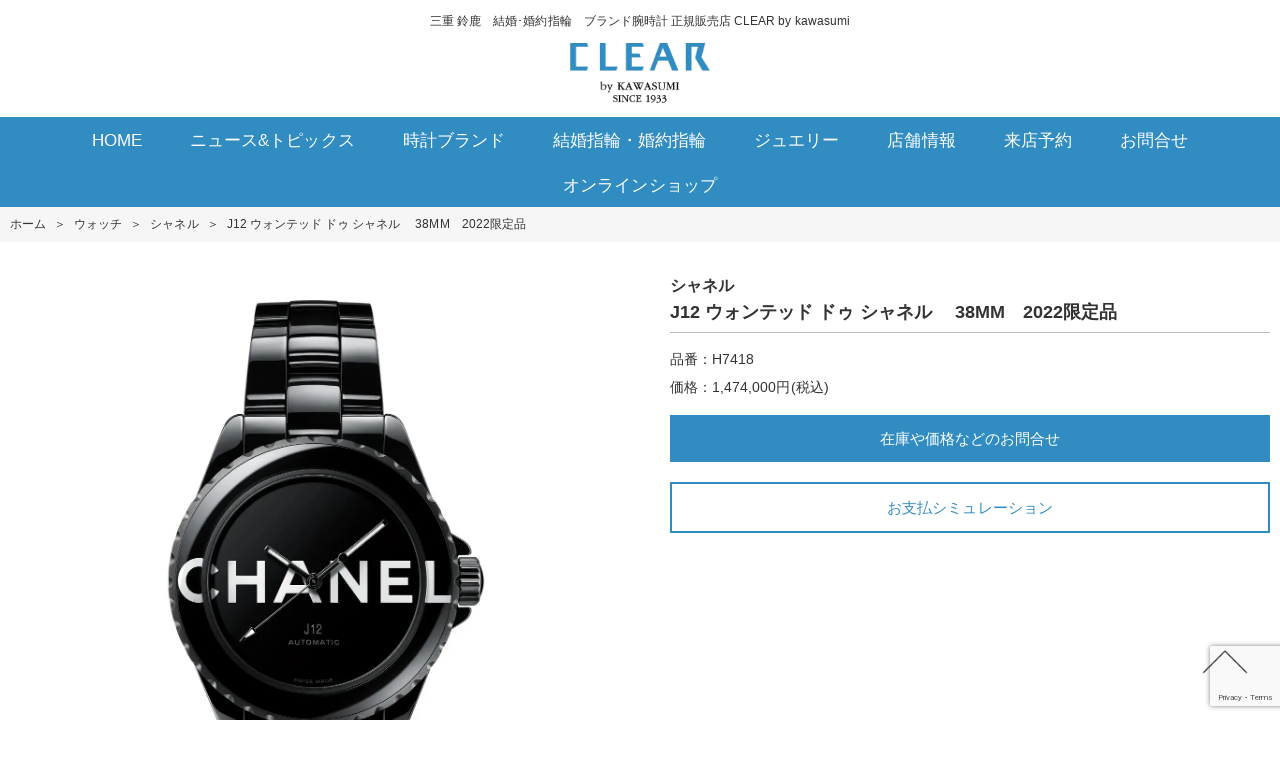

--- FILE ---
content_type: text/html; charset=UTF-8
request_url: https://jw-clear.com/watch/chanel/3978/
body_size: 16130
content:
<!doctype html>
<html>
<head>

<!-- Google Tag Manager -->
<script>(function(w,d,s,l,i){w[l]=w[l]||[];w[l].push({'gtm.start':
new Date().getTime(),event:'gtm.js'});var f=d.getElementsByTagName(s)[0],
j=d.createElement(s),dl=l!='dataLayer'?'&l='+l:'';j.async=true;j.src=
'https://www.googletagmanager.com/gtm.js?id='+i+dl;f.parentNode.insertBefore(j,f);
})(window,document,'script','dataLayer','GTM-WBNWTCWX');</script>
<!-- End Google Tag Manager -->

<!-- Google Tag Manager -->
<script>(function(w,d,s,l,i){w[l]=w[l]||[];w[l].push({'gtm.start':
new Date().getTime(),event:'gtm.js'});var f=d.getElementsByTagName(s)[0],
j=d.createElement(s),dl=l!='dataLayer'?'&l='+l:'';j.async=true;j.src=
'https://www.googletagmanager.com/gtm.js?id='+i+dl;f.parentNode.insertBefore(j,f);
})(window,document,'script','dataLayer','GTM-W4GCK9C');</script>
<!-- End Google Tag Manager -->
	
<meta charset="utf-8">
<meta http-equiv="X-UA-Compatible" content="IE=edge">
<title>CLEAR by kawasumi　三重鈴鹿 正規時計専門店</title>
<meta name="viewport" content="width=device-width, initial-scale=1.0, user-scalable=1.0, minimum-scale=1.0, maximum-scale=1.0">
<meta name="description" content="CLEAR（クリア）by KAWASUMIは、三重県鈴鹿市にある婚約、結婚指輪・ブランド腕時計等を扱う正規販売店です。オーデマピゲ、ブライトリング、オメガ、ブルガリ、タグホイヤー、シャネル、IWC、タグ・ホイヤー等、結婚指輪は俄、ラブボンド、カフェリング等1000デザイン以上を取り揃えています。">
<meta name="keywords" content="CLEAR,クリア,三重県,鈴鹿,腕時計,結婚指輪,婚約指輪,俄,川スミ">


<!-- Global site tag (gtag.js) - Google Analytics -->
<script async src="https://www.googletagmanager.com/gtag/js?id=UA-69408158-1"></script>
<script>
  window.dataLayer = window.dataLayer || [];
  function gtag(){dataLayer.push(arguments);}
  gtag('js', new Date());

  gtag('config', 'UA-69408158-1');
</script>


		<!-- All in One SEO 4.8.5 - aioseo.com -->
	<meta name="robots" content="max-image-preview:large" />
	<meta name="author" content="clear"/>
	<meta name="google-site-verification" content="8jYRvmon31gHU-C821J2IbIetGpFylK5QOGhBfWJND0" />
	<link rel="canonical" href="https://jw-clear.com/watch/chanel/3978/" />
	<meta name="generator" content="All in One SEO (AIOSEO) 4.8.5" />
		<meta property="og:locale" content="ja_JP" />
		<meta property="og:site_name" content="CLEAR by kawasumi　三重鈴鹿 正規時計専門店 - ブライトリング・オメガ・グランドセイコー・タグ・ホイヤー三重正規販売店" />
		<meta property="og:type" content="article" />
		<meta property="og:title" content="シャネル(CHANEL) J12 ウォンテッド ドゥ シャネル 38MM 2022限定品 - CLEAR by kawasumi 三重鈴鹿 正規時計専門店" />
		<meta property="og:url" content="https://jw-clear.com/watch/chanel/3978/" />
		<meta property="article:published_time" content="2022-07-10T02:05:13+00:00" />
		<meta property="article:modified_time" content="2024-11-01T04:41:23+00:00" />
		<meta property="article:publisher" content="https://www.facebook.com/CLEAR.by.kawasumi" />
		<meta name="twitter:card" content="summary" />
		<meta name="twitter:title" content="シャネル(CHANEL) J12 ウォンテッド ドゥ シャネル 38MM 2022限定品 - CLEAR by kawasumi 三重鈴鹿 正規時計専門店" />
		<script type="application/ld+json" class="aioseo-schema">
			{"@context":"https:\/\/schema.org","@graph":[{"@type":"BreadcrumbList","@id":"https:\/\/jw-clear.com\/watch\/chanel\/3978\/#breadcrumblist","itemListElement":[{"@type":"ListItem","@id":"https:\/\/jw-clear.com#listItem","position":1,"name":"\u30db\u30fc\u30e0","item":"https:\/\/jw-clear.com","nextItem":{"@type":"ListItem","@id":"https:\/\/jw-clear.com\/models\/#listItem","name":"WATCH(\u30e2\u30c7\u30eb)"}},{"@type":"ListItem","@id":"https:\/\/jw-clear.com\/models\/#listItem","position":2,"name":"WATCH(\u30e2\u30c7\u30eb)","item":"https:\/\/jw-clear.com\/models\/","nextItem":{"@type":"ListItem","@id":"https:\/\/jw-clear.com\/line_up\/chanel\/#listItem","name":"\u30b7\u30e3\u30cd\u30eb"},"previousItem":{"@type":"ListItem","@id":"https:\/\/jw-clear.com#listItem","name":"\u30db\u30fc\u30e0"}},{"@type":"ListItem","@id":"https:\/\/jw-clear.com\/line_up\/chanel\/#listItem","position":3,"name":"\u30b7\u30e3\u30cd\u30eb","item":"https:\/\/jw-clear.com\/line_up\/chanel\/","nextItem":{"@type":"ListItem","@id":"https:\/\/jw-clear.com\/line_up\/j12\/#listItem","name":"J12"},"previousItem":{"@type":"ListItem","@id":"https:\/\/jw-clear.com\/models\/#listItem","name":"WATCH(\u30e2\u30c7\u30eb)"}},{"@type":"ListItem","@id":"https:\/\/jw-clear.com\/line_up\/j12\/#listItem","position":4,"name":"J12","item":"https:\/\/jw-clear.com\/line_up\/j12\/","nextItem":{"@type":"ListItem","@id":"https:\/\/jw-clear.com\/watch\/chanel\/3978\/#listItem","name":"J12 \u30a6\u30a9\u30f3\u30c6\u30c3\u30c9 \u30c9\u30a5 \u30b7\u30e3\u30cd\u30eb\u3000 38MM\u30002022\u9650\u5b9a\u54c1"},"previousItem":{"@type":"ListItem","@id":"https:\/\/jw-clear.com\/line_up\/chanel\/#listItem","name":"\u30b7\u30e3\u30cd\u30eb"}},{"@type":"ListItem","@id":"https:\/\/jw-clear.com\/watch\/chanel\/3978\/#listItem","position":5,"name":"J12 \u30a6\u30a9\u30f3\u30c6\u30c3\u30c9 \u30c9\u30a5 \u30b7\u30e3\u30cd\u30eb\u3000 38MM\u30002022\u9650\u5b9a\u54c1","previousItem":{"@type":"ListItem","@id":"https:\/\/jw-clear.com\/line_up\/j12\/#listItem","name":"J12"}}]},{"@type":"Organization","@id":"https:\/\/jw-clear.com\/#organization","name":"CLEAR by kawasumi","description":"CLEAR by kawasumi\u3000\u4e09\u91cd\u9234\u9e7f \u6b63\u898f\u6642\u8a08\u5c02\u9580\u5e97 \u30d6\u30e9\u30a4\u30c8\u30ea\u30f3\u30b0\u30fb\u30aa\u30e1\u30ac\u30fb\u30b0\u30e9\u30f3\u30c9\u30bb\u30a4\u30b3\u30fc\u30fb\u30bf\u30b0\u30fb\u30db\u30a4\u30e4\u30fc\u4e09\u91cd\u6b63\u898f\u8ca9\u58f2\u5e97 CLEAR by kawasumi\u3000\u4e09\u91cd\u9234\u9e7f \u6b63\u898f\u6642\u8a08\u5c02\u9580\u5e97 \u30d6\u30e9\u30a4\u30c8\u30ea\u30f3\u30b0\u30fb\u30aa\u30e1\u30ac\u30fb\u30b0\u30e9\u30f3\u30c9\u30bb\u30a4\u30b3\u30fc\u30fb\u30bf\u30b0\u30fb\u30db\u30a4\u30e4\u30fc\u4e09\u91cd\u6b63\u898f\u8ca9\u58f2\u5e97","url":"https:\/\/jw-clear.com\/","telephone":"+81593736841","logo":{"@type":"ImageObject","url":"https:\/\/jw-clear.com\/img\/uploads\/2025\/03\/Untitled-16-1.png","@id":"https:\/\/jw-clear.com\/watch\/chanel\/3978\/#organizationLogo","width":972,"height":972},"image":{"@id":"https:\/\/jw-clear.com\/watch\/chanel\/3978\/#organizationLogo"},"sameAs":["https:\/\/www.facebook.com\/CLEAR.by.kawasumi","https:\/\/www.instagram.com\/clearbykawasumi\/"]},{"@type":"Person","@id":"https:\/\/jw-clear.com\/author\/clear\/#author","url":"https:\/\/jw-clear.com\/author\/clear\/","name":"clear"},{"@type":"WebPage","@id":"https:\/\/jw-clear.com\/watch\/chanel\/3978\/#webpage","url":"https:\/\/jw-clear.com\/watch\/chanel\/3978\/","name":"\u30b7\u30e3\u30cd\u30eb(CHANEL) J12 \u30a6\u30a9\u30f3\u30c6\u30c3\u30c9 \u30c9\u30a5 \u30b7\u30e3\u30cd\u30eb 38MM 2022\u9650\u5b9a\u54c1 - CLEAR by kawasumi \u4e09\u91cd\u9234\u9e7f \u6b63\u898f\u6642\u8a08\u5c02\u9580\u5e97","inLanguage":"ja","isPartOf":{"@id":"https:\/\/jw-clear.com\/#website"},"breadcrumb":{"@id":"https:\/\/jw-clear.com\/watch\/chanel\/3978\/#breadcrumblist"},"author":{"@id":"https:\/\/jw-clear.com\/author\/clear\/#author"},"creator":{"@id":"https:\/\/jw-clear.com\/author\/clear\/#author"},"datePublished":"2022-07-10T11:05:13+09:00","dateModified":"2024-11-01T13:41:23+09:00"},{"@type":"WebSite","@id":"https:\/\/jw-clear.com\/#website","url":"https:\/\/jw-clear.com\/","name":"CLEAR by kawasumi\u3000\u4e09\u91cd\u9234\u9e7f \u6b63\u898f\u6642\u8a08\u5c02\u9580\u5e97","description":"\u30d6\u30e9\u30a4\u30c8\u30ea\u30f3\u30b0\u30fb\u30aa\u30e1\u30ac\u30fb\u30b0\u30e9\u30f3\u30c9\u30bb\u30a4\u30b3\u30fc\u30fb\u30bf\u30b0\u30fb\u30db\u30a4\u30e4\u30fc\u4e09\u91cd\u6b63\u898f\u8ca9\u58f2\u5e97","inLanguage":"ja","publisher":{"@id":"https:\/\/jw-clear.com\/#organization"}}]}
		</script>
		<!-- All in One SEO -->

<link rel='dns-prefetch' href='//fonts.googleapis.com' />
<link rel="alternate" title="oEmbed (JSON)" type="application/json+oembed" href="https://jw-clear.com/wp-json/oembed/1.0/embed?url=https%3A%2F%2Fjw-clear.com%2Fwatch%2Fchanel%2F3978%2F" />
<link rel="alternate" title="oEmbed (XML)" type="text/xml+oembed" href="https://jw-clear.com/wp-json/oembed/1.0/embed?url=https%3A%2F%2Fjw-clear.com%2Fwatch%2Fchanel%2F3978%2F&#038;format=xml" />
		<!-- This site uses the Google Analytics by MonsterInsights plugin v9.11.1 - Using Analytics tracking - https://www.monsterinsights.com/ -->
		<!-- Note: MonsterInsights is not currently configured on this site. The site owner needs to authenticate with Google Analytics in the MonsterInsights settings panel. -->
					<!-- No tracking code set -->
				<!-- / Google Analytics by MonsterInsights -->
		<style id='wp-img-auto-sizes-contain-inline-css' type='text/css'>
img:is([sizes=auto i],[sizes^="auto," i]){contain-intrinsic-size:3000px 1500px}
/*# sourceURL=wp-img-auto-sizes-contain-inline-css */
</style>
<style id='wp-emoji-styles-inline-css' type='text/css'>

	img.wp-smiley, img.emoji {
		display: inline !important;
		border: none !important;
		box-shadow: none !important;
		height: 1em !important;
		width: 1em !important;
		margin: 0 0.07em !important;
		vertical-align: -0.1em !important;
		background: none !important;
		padding: 0 !important;
	}
/*# sourceURL=wp-emoji-styles-inline-css */
</style>
<style id='wp-block-library-inline-css' type='text/css'>
:root{--wp-block-synced-color:#7a00df;--wp-block-synced-color--rgb:122,0,223;--wp-bound-block-color:var(--wp-block-synced-color);--wp-editor-canvas-background:#ddd;--wp-admin-theme-color:#007cba;--wp-admin-theme-color--rgb:0,124,186;--wp-admin-theme-color-darker-10:#006ba1;--wp-admin-theme-color-darker-10--rgb:0,107,160.5;--wp-admin-theme-color-darker-20:#005a87;--wp-admin-theme-color-darker-20--rgb:0,90,135;--wp-admin-border-width-focus:2px}@media (min-resolution:192dpi){:root{--wp-admin-border-width-focus:1.5px}}.wp-element-button{cursor:pointer}:root .has-very-light-gray-background-color{background-color:#eee}:root .has-very-dark-gray-background-color{background-color:#313131}:root .has-very-light-gray-color{color:#eee}:root .has-very-dark-gray-color{color:#313131}:root .has-vivid-green-cyan-to-vivid-cyan-blue-gradient-background{background:linear-gradient(135deg,#00d084,#0693e3)}:root .has-purple-crush-gradient-background{background:linear-gradient(135deg,#34e2e4,#4721fb 50%,#ab1dfe)}:root .has-hazy-dawn-gradient-background{background:linear-gradient(135deg,#faaca8,#dad0ec)}:root .has-subdued-olive-gradient-background{background:linear-gradient(135deg,#fafae1,#67a671)}:root .has-atomic-cream-gradient-background{background:linear-gradient(135deg,#fdd79a,#004a59)}:root .has-nightshade-gradient-background{background:linear-gradient(135deg,#330968,#31cdcf)}:root .has-midnight-gradient-background{background:linear-gradient(135deg,#020381,#2874fc)}:root{--wp--preset--font-size--normal:16px;--wp--preset--font-size--huge:42px}.has-regular-font-size{font-size:1em}.has-larger-font-size{font-size:2.625em}.has-normal-font-size{font-size:var(--wp--preset--font-size--normal)}.has-huge-font-size{font-size:var(--wp--preset--font-size--huge)}.has-text-align-center{text-align:center}.has-text-align-left{text-align:left}.has-text-align-right{text-align:right}.has-fit-text{white-space:nowrap!important}#end-resizable-editor-section{display:none}.aligncenter{clear:both}.items-justified-left{justify-content:flex-start}.items-justified-center{justify-content:center}.items-justified-right{justify-content:flex-end}.items-justified-space-between{justify-content:space-between}.screen-reader-text{border:0;clip-path:inset(50%);height:1px;margin:-1px;overflow:hidden;padding:0;position:absolute;width:1px;word-wrap:normal!important}.screen-reader-text:focus{background-color:#ddd;clip-path:none;color:#444;display:block;font-size:1em;height:auto;left:5px;line-height:normal;padding:15px 23px 14px;text-decoration:none;top:5px;width:auto;z-index:100000}html :where(.has-border-color){border-style:solid}html :where([style*=border-top-color]){border-top-style:solid}html :where([style*=border-right-color]){border-right-style:solid}html :where([style*=border-bottom-color]){border-bottom-style:solid}html :where([style*=border-left-color]){border-left-style:solid}html :where([style*=border-width]){border-style:solid}html :where([style*=border-top-width]){border-top-style:solid}html :where([style*=border-right-width]){border-right-style:solid}html :where([style*=border-bottom-width]){border-bottom-style:solid}html :where([style*=border-left-width]){border-left-style:solid}html :where(img[class*=wp-image-]){height:auto;max-width:100%}:where(figure){margin:0 0 1em}html :where(.is-position-sticky){--wp-admin--admin-bar--position-offset:var(--wp-admin--admin-bar--height,0px)}@media screen and (max-width:600px){html :where(.is-position-sticky){--wp-admin--admin-bar--position-offset:0px}}

/*# sourceURL=wp-block-library-inline-css */
</style><style id='global-styles-inline-css' type='text/css'>
:root{--wp--preset--aspect-ratio--square: 1;--wp--preset--aspect-ratio--4-3: 4/3;--wp--preset--aspect-ratio--3-4: 3/4;--wp--preset--aspect-ratio--3-2: 3/2;--wp--preset--aspect-ratio--2-3: 2/3;--wp--preset--aspect-ratio--16-9: 16/9;--wp--preset--aspect-ratio--9-16: 9/16;--wp--preset--color--black: #000000;--wp--preset--color--cyan-bluish-gray: #abb8c3;--wp--preset--color--white: #ffffff;--wp--preset--color--pale-pink: #f78da7;--wp--preset--color--vivid-red: #cf2e2e;--wp--preset--color--luminous-vivid-orange: #ff6900;--wp--preset--color--luminous-vivid-amber: #fcb900;--wp--preset--color--light-green-cyan: #7bdcb5;--wp--preset--color--vivid-green-cyan: #00d084;--wp--preset--color--pale-cyan-blue: #8ed1fc;--wp--preset--color--vivid-cyan-blue: #0693e3;--wp--preset--color--vivid-purple: #9b51e0;--wp--preset--gradient--vivid-cyan-blue-to-vivid-purple: linear-gradient(135deg,rgb(6,147,227) 0%,rgb(155,81,224) 100%);--wp--preset--gradient--light-green-cyan-to-vivid-green-cyan: linear-gradient(135deg,rgb(122,220,180) 0%,rgb(0,208,130) 100%);--wp--preset--gradient--luminous-vivid-amber-to-luminous-vivid-orange: linear-gradient(135deg,rgb(252,185,0) 0%,rgb(255,105,0) 100%);--wp--preset--gradient--luminous-vivid-orange-to-vivid-red: linear-gradient(135deg,rgb(255,105,0) 0%,rgb(207,46,46) 100%);--wp--preset--gradient--very-light-gray-to-cyan-bluish-gray: linear-gradient(135deg,rgb(238,238,238) 0%,rgb(169,184,195) 100%);--wp--preset--gradient--cool-to-warm-spectrum: linear-gradient(135deg,rgb(74,234,220) 0%,rgb(151,120,209) 20%,rgb(207,42,186) 40%,rgb(238,44,130) 60%,rgb(251,105,98) 80%,rgb(254,248,76) 100%);--wp--preset--gradient--blush-light-purple: linear-gradient(135deg,rgb(255,206,236) 0%,rgb(152,150,240) 100%);--wp--preset--gradient--blush-bordeaux: linear-gradient(135deg,rgb(254,205,165) 0%,rgb(254,45,45) 50%,rgb(107,0,62) 100%);--wp--preset--gradient--luminous-dusk: linear-gradient(135deg,rgb(255,203,112) 0%,rgb(199,81,192) 50%,rgb(65,88,208) 100%);--wp--preset--gradient--pale-ocean: linear-gradient(135deg,rgb(255,245,203) 0%,rgb(182,227,212) 50%,rgb(51,167,181) 100%);--wp--preset--gradient--electric-grass: linear-gradient(135deg,rgb(202,248,128) 0%,rgb(113,206,126) 100%);--wp--preset--gradient--midnight: linear-gradient(135deg,rgb(2,3,129) 0%,rgb(40,116,252) 100%);--wp--preset--font-size--small: 13px;--wp--preset--font-size--medium: 20px;--wp--preset--font-size--large: 36px;--wp--preset--font-size--x-large: 42px;--wp--preset--spacing--20: 0.44rem;--wp--preset--spacing--30: 0.67rem;--wp--preset--spacing--40: 1rem;--wp--preset--spacing--50: 1.5rem;--wp--preset--spacing--60: 2.25rem;--wp--preset--spacing--70: 3.38rem;--wp--preset--spacing--80: 5.06rem;--wp--preset--shadow--natural: 6px 6px 9px rgba(0, 0, 0, 0.2);--wp--preset--shadow--deep: 12px 12px 50px rgba(0, 0, 0, 0.4);--wp--preset--shadow--sharp: 6px 6px 0px rgba(0, 0, 0, 0.2);--wp--preset--shadow--outlined: 6px 6px 0px -3px rgb(255, 255, 255), 6px 6px rgb(0, 0, 0);--wp--preset--shadow--crisp: 6px 6px 0px rgb(0, 0, 0);}:where(.is-layout-flex){gap: 0.5em;}:where(.is-layout-grid){gap: 0.5em;}body .is-layout-flex{display: flex;}.is-layout-flex{flex-wrap: wrap;align-items: center;}.is-layout-flex > :is(*, div){margin: 0;}body .is-layout-grid{display: grid;}.is-layout-grid > :is(*, div){margin: 0;}:where(.wp-block-columns.is-layout-flex){gap: 2em;}:where(.wp-block-columns.is-layout-grid){gap: 2em;}:where(.wp-block-post-template.is-layout-flex){gap: 1.25em;}:where(.wp-block-post-template.is-layout-grid){gap: 1.25em;}.has-black-color{color: var(--wp--preset--color--black) !important;}.has-cyan-bluish-gray-color{color: var(--wp--preset--color--cyan-bluish-gray) !important;}.has-white-color{color: var(--wp--preset--color--white) !important;}.has-pale-pink-color{color: var(--wp--preset--color--pale-pink) !important;}.has-vivid-red-color{color: var(--wp--preset--color--vivid-red) !important;}.has-luminous-vivid-orange-color{color: var(--wp--preset--color--luminous-vivid-orange) !important;}.has-luminous-vivid-amber-color{color: var(--wp--preset--color--luminous-vivid-amber) !important;}.has-light-green-cyan-color{color: var(--wp--preset--color--light-green-cyan) !important;}.has-vivid-green-cyan-color{color: var(--wp--preset--color--vivid-green-cyan) !important;}.has-pale-cyan-blue-color{color: var(--wp--preset--color--pale-cyan-blue) !important;}.has-vivid-cyan-blue-color{color: var(--wp--preset--color--vivid-cyan-blue) !important;}.has-vivid-purple-color{color: var(--wp--preset--color--vivid-purple) !important;}.has-black-background-color{background-color: var(--wp--preset--color--black) !important;}.has-cyan-bluish-gray-background-color{background-color: var(--wp--preset--color--cyan-bluish-gray) !important;}.has-white-background-color{background-color: var(--wp--preset--color--white) !important;}.has-pale-pink-background-color{background-color: var(--wp--preset--color--pale-pink) !important;}.has-vivid-red-background-color{background-color: var(--wp--preset--color--vivid-red) !important;}.has-luminous-vivid-orange-background-color{background-color: var(--wp--preset--color--luminous-vivid-orange) !important;}.has-luminous-vivid-amber-background-color{background-color: var(--wp--preset--color--luminous-vivid-amber) !important;}.has-light-green-cyan-background-color{background-color: var(--wp--preset--color--light-green-cyan) !important;}.has-vivid-green-cyan-background-color{background-color: var(--wp--preset--color--vivid-green-cyan) !important;}.has-pale-cyan-blue-background-color{background-color: var(--wp--preset--color--pale-cyan-blue) !important;}.has-vivid-cyan-blue-background-color{background-color: var(--wp--preset--color--vivid-cyan-blue) !important;}.has-vivid-purple-background-color{background-color: var(--wp--preset--color--vivid-purple) !important;}.has-black-border-color{border-color: var(--wp--preset--color--black) !important;}.has-cyan-bluish-gray-border-color{border-color: var(--wp--preset--color--cyan-bluish-gray) !important;}.has-white-border-color{border-color: var(--wp--preset--color--white) !important;}.has-pale-pink-border-color{border-color: var(--wp--preset--color--pale-pink) !important;}.has-vivid-red-border-color{border-color: var(--wp--preset--color--vivid-red) !important;}.has-luminous-vivid-orange-border-color{border-color: var(--wp--preset--color--luminous-vivid-orange) !important;}.has-luminous-vivid-amber-border-color{border-color: var(--wp--preset--color--luminous-vivid-amber) !important;}.has-light-green-cyan-border-color{border-color: var(--wp--preset--color--light-green-cyan) !important;}.has-vivid-green-cyan-border-color{border-color: var(--wp--preset--color--vivid-green-cyan) !important;}.has-pale-cyan-blue-border-color{border-color: var(--wp--preset--color--pale-cyan-blue) !important;}.has-vivid-cyan-blue-border-color{border-color: var(--wp--preset--color--vivid-cyan-blue) !important;}.has-vivid-purple-border-color{border-color: var(--wp--preset--color--vivid-purple) !important;}.has-vivid-cyan-blue-to-vivid-purple-gradient-background{background: var(--wp--preset--gradient--vivid-cyan-blue-to-vivid-purple) !important;}.has-light-green-cyan-to-vivid-green-cyan-gradient-background{background: var(--wp--preset--gradient--light-green-cyan-to-vivid-green-cyan) !important;}.has-luminous-vivid-amber-to-luminous-vivid-orange-gradient-background{background: var(--wp--preset--gradient--luminous-vivid-amber-to-luminous-vivid-orange) !important;}.has-luminous-vivid-orange-to-vivid-red-gradient-background{background: var(--wp--preset--gradient--luminous-vivid-orange-to-vivid-red) !important;}.has-very-light-gray-to-cyan-bluish-gray-gradient-background{background: var(--wp--preset--gradient--very-light-gray-to-cyan-bluish-gray) !important;}.has-cool-to-warm-spectrum-gradient-background{background: var(--wp--preset--gradient--cool-to-warm-spectrum) !important;}.has-blush-light-purple-gradient-background{background: var(--wp--preset--gradient--blush-light-purple) !important;}.has-blush-bordeaux-gradient-background{background: var(--wp--preset--gradient--blush-bordeaux) !important;}.has-luminous-dusk-gradient-background{background: var(--wp--preset--gradient--luminous-dusk) !important;}.has-pale-ocean-gradient-background{background: var(--wp--preset--gradient--pale-ocean) !important;}.has-electric-grass-gradient-background{background: var(--wp--preset--gradient--electric-grass) !important;}.has-midnight-gradient-background{background: var(--wp--preset--gradient--midnight) !important;}.has-small-font-size{font-size: var(--wp--preset--font-size--small) !important;}.has-medium-font-size{font-size: var(--wp--preset--font-size--medium) !important;}.has-large-font-size{font-size: var(--wp--preset--font-size--large) !important;}.has-x-large-font-size{font-size: var(--wp--preset--font-size--x-large) !important;}
/*# sourceURL=global-styles-inline-css */
</style>

<style id='classic-theme-styles-inline-css' type='text/css'>
/*! This file is auto-generated */
.wp-block-button__link{color:#fff;background-color:#32373c;border-radius:9999px;box-shadow:none;text-decoration:none;padding:calc(.667em + 2px) calc(1.333em + 2px);font-size:1.125em}.wp-block-file__button{background:#32373c;color:#fff;text-decoration:none}
/*# sourceURL=/wp-includes/css/classic-themes.min.css */
</style>
<link rel='stylesheet' id='contact-form-7-css' href='https://jw-clear.com/wp-content/plugins/contact-form-7/includes/css/styles.css?ver=6.1.1' type='text/css' media='all' />
<link rel='stylesheet' id='cf7msm_styles-css' href='https://jw-clear.com/wp-content/plugins/contact-form-7-multi-step-module/resources/cf7msm.css?ver=4.4.2' type='text/css' media='all' />
<link rel='stylesheet' id='reset-css' href='https://jw-clear.com/css/reset.css?ver=1.0.0' type='text/css' media='all' />
<link rel='stylesheet' id='base-css' href='https://jw-clear.com/css/base.css?ver=1.0.0' type='text/css' media='all' />
<link rel='stylesheet' id='style-css' href='https://jw-clear.com/css/style.css?ver=1.0.2' type='text/css' media='all' />
<link rel='stylesheet' id='sp-css' href='https://jw-clear.com/css/style_sp.css?ver=1.0.1' type='text/css' media='all' />
<link rel='stylesheet' id='web-font-css' href='https://fonts.googleapis.com/earlyaccess/sawarabimincho.css?ver=6.9' type='text/css' media='all' />
<script type="text/javascript" src="https://jw-clear.com/wp-includes/js/jquery/jquery.min.js?ver=3.7.1" id="jquery-core-js"></script>
<script type="text/javascript" src="https://jw-clear.com/wp-includes/js/jquery/jquery-migrate.min.js?ver=3.4.1" id="jquery-migrate-js"></script>
<script type="text/javascript" src="https://jw-clear.com/js/gotop.js?ver=1.0.0" id="gotop-js"></script>
<script type="text/javascript" src="https://jw-clear.com/js/swap.js?ver=1.0.0" id="swap-js"></script>
<link rel="https://api.w.org/" href="https://jw-clear.com/wp-json/" /><link rel="EditURI" type="application/rsd+xml" title="RSD" href="https://jw-clear.com/xmlrpc.php?rsd" />
<meta name="generator" content="WordPress 6.9" />
<link rel='shortlink' href='https://jw-clear.com/?p=3978' />
<script>window.ajaxurl = "https://jw-clear.com/wp-admin/admin-ajax.php";</script>
<script>jQuery(function($) { var $button = $('#loan-simulation-button'); var $wrap   = $('#loan-simulation'); var $form   = $('#loan-simulation-form'); var $submit = $('#loan-simulation-submit'); var $result = $('#loan-simulation-result'); var $back   = $('#loan-simulation-back'); var $cancel = $('#loan-simulation-cancel'); var $mask   = $('#loan-simulation-mask'); var disable_scroll = function(e) { var $popup = $(e.target).closest('.loan-simulation-popup'); if ($popup.closest('.loan-simulation-popup').length > 0 && ($popup.scrollTop() > 0 || Math.abs($popup.outerHeight() + $popup.scrollTop() - $popup[0].scrollHeight) > 5)) { e.stopPropagation(); } else { e.preventDefault(); } }; if (0 !== $button.length * $wrap.length * $form.length * $submit.length * $result.length * $cancel.length * $mask.length) { $button.on('click', function(e) { e.preventDefault(); $wrap.css('display', 'block'); var price = $(this).data('price'); $('#loan-simulation-form-price').val(price ? price : ''); $('#loan-simulation-form-count').val(6); $('#loan-simulation-form-bonus').val(''); $form.css('display', 'block'); window.addEventListener('touchmove',  disable_scroll, { passive: false }); window.addEventListener('mousewheel', disable_scroll, { passive: false }); }); $submit.on('click', function(e) { e.preventDefault(); var $error = $('#loan-simulation-form-error').empty(); if (0 !== $error.length) { $error.empty(); } var price = $('#loan-simulation-form-price').val(); var count = $('#loan-simulation-form-count').val(); var bonus = $('#loan-simulation-form-bonus').val(); if (price && count) { $.ajax({ url      : window.ajaxurl + '?action=get_loan_simulation_calc', method   : 'post', dataType : 'json', data     : { price: Number(price), count: Number(count), bonus: bonus ? Number(bonus) : 0 }, }) .done(function(data) { $('#loan-simulation-form-error').empty(); if (data.hasOwnProperty('error')) { if (0 !== $error.length) { $('#loan-simulation-form-error').append( $('<p/>').text(data.error) ); } else { alert(data.error); } } else { $('#loan-simulation-result-pay1' ).text(data.hasOwnProperty('pay1')  ? data.pay1  : ''); $('#loan-simulation-result-pay2' ).text(data.hasOwnProperty('pay2')  ? data.pay2  : ''); $('#loan-simulation-result-bonus').text(data.hasOwnProperty('bonus') ? data.bonus : ''); $('#loan-simulation-result-total').text(data.hasOwnProperty('total') ? data.total : ''); $form.scrollTop(0).css('display', ''); $result.css('display', 'block'); } }) .fail(function() { alert('エラーが発生しました。'); }); } else if (! price) { alert('金額が未入力です。'); } else if (! count) { alert('お支払回数が未入力です。'); } }); $back.on('click', function(e) { e.preventDefault(); $form.css('display', 'block'); $result.scrollTop(0).css('display', ''); }); $cancel.on('click', function(e) { e.preventDefault(); $form.scrollTop(0).css('display', ''); $result.scrollTop(0).css('display', ''); $wrap.css('display', ''); window.removeEventListener('touchmove',  disable_scroll, { passive: false }); window.removeEventListener('mousewheel', disable_scroll, { passive: false }); }); $mask.on('click', function() { $cancel.click(); }); } }); </script>
<style> #loan-simulation-button { background-color: #fff; color: #318cc2; border: 2px solid #318cc2; margin-top: 20px; } #loan-simulation-button:hover { border: 2px solid #28698f; background-color: #F6F6F6; color: #28698f; } #loan-simulation { display: none; position: fixed; top: 0; left: 0; width: 100vw; height: 100vh; } #loan-simulation-cancel { position: absolute; display: block; width: 36px; height: 36px; z-index: 2; font-size: 0; } #loan-simulation-cancel::before, #loan-simulation-cancel::after { content: ""; position: absolute; display: block; width: 36px; height: 2px; top: 17px; left: 0; background-color: #fff; } #loan-simulation-cancel::before { transform: rotate(45deg); } #loan-simulation-cancel::after { transform: rotate(-45deg); } #loan-simulation-mask { position: absolute; top: 0; left: 0; z-index: 1; width: 100vw; height: 100vh; background-color: rgba(0, 0, 0, 0.3); } .loan-simulation-popup { display: none; position: absolute; z-index: 2; box-sizing: border-box; background-color: #fff; overflow-y: scroll; } .loan-simulation-popup-text { text-align: center; } .loan-simulation-popup-text p { display: inline-block; padding: 0 10px; text-align: left; } a.loan-simulation-popup-button { display: inline-block; padding: 10px 50px; margin-top: 20px; background-color: #318cc2; color: #fff; } a.loan-simulation-popup-button:link { color: #fff; } #loan-simulation-back { background-color: #777; } #loan-simulation h2 { font-weight: bold; } #loan-simulation table { width: 100%; margin-bottom: 20px; } #loan-simulation table input, #loan-simulation table select { padding: 3px 6px; margin-right: 10px; font-size: 16px; } @media (min-width: 641px) { .loan-simulation-popup { width: 60vw; max-height: 80vh; top: 10vh; left: 20vw; padding: 20px; } #loan-simulation-cancel { top: calc(10vh - 36px); right: 20vw; } #loan-simulation h2 { padding: 10px 0 20px !important; margin-bottom: 20px; } #loan-simulation table th, #loan-simulation table td { padding: 20px 10px; border-bottom: 1px dashed #707070; } #loan-simulation table th { width: 30%; text-align: right; } #loan-simulation table td { width: 70%; } .sp_only { display: none; } } @media (max-width: 640px) { .loan-simulation-popup { width: 80vw; max-height: 60vh; top: 20vh; left: 10vw; padding-bottom: 20px; } #loan-simulation-cancel { top: calc(20vh - 36px); right: 10vw; } #loan-simulation h2 { padding: 10px !important; margin-bottom: 10px; } #loan-simulation table tr { display: block; padding: 16px 0; border-bottom: 1px dashed #707070; margin: 0 14px; } #loan-simulation table th, #loan-simulation table td { display: block; } .pc_only { display: none; } } </style>
<noscript><style>.lazyload[data-src]{display:none !important;}</style></noscript><style>.lazyload{background-image:none !important;}.lazyload:before{background-image:none !important;}</style></head>
<body>
<!-- Google Tag Manager (noscript) -->
<noscript><iframe src="https://www.googletagmanager.com/ns.html?id=GTM-WBNWTCWX"
height="0" width="0" style="display:none;visibility:hidden"></iframe></noscript>
<!-- End Google Tag Manager (noscript) -->

<!-- Google Tag Manager (noscript) -->
<noscript><iframe src="https://www.googletagmanager.com/ns.html?id=GTM-W4GCK9C"
height="0" width="0" style="display:none;visibility:hidden"></iframe></noscript>
<!-- End Google Tag Manager (noscript) -->

<header>
	<p class="pc">三重 鈴鹿　結婚･婚約指輪　ブランド腕時計 正規販売店 CLEAR by kawasumi</p>
	<div class="center"><a href="https://jw-clear.com"><img src="[data-uri]" alt="CLEAR by kawasumi" data-src="/img/logo.png" decoding="async" class="lazyload" data-eio-rwidth="174" data-eio-rheight="75"><noscript><img src="/img/logo.png" alt="CLEAR by kawasumi" data-eio="l"></noscript></a></div>
	<ul id="pc-menu">
		
		<li><a href="https://jw-clear.com/">HOME</a></li>
<li><a href="https://jw-clear.com/news/">ニュース&トピックス</a></li>
<li><a href="https://jw-clear.com/watch/">時計ブランド</a></li>
<li><a href="https://clear-bridalring.com/" target="_blank" rel="noreferrer noopener">結婚指輪・婚約指輪</a></li>
<li><a href="https://clear-bridalring.com/anniversary/" target="_blank" rel="noreferrer noopener">ジュエリー</a></li>
<li><a href="https://jw-clear.com/shop/">店舗情報</a></li>
<li><a href="https://jw-clear.com/reserve/">来店予約</a></li>
<li><a href="https://jw-clear.com/contact/">お問合せ</a></li>
<li><a href="https://www.jw-clear-onlineshop.com/" target="_blank" rel="noreferrer noopener">オンラインショップ</a></li>
		
	</ul>

	<div id="sp-menu">
		<input type="checkbox" id="menu-btn-check">
		<label for="menu-btn-check" class="menu-btn"><span></span></label>
		<div class="menu-content">
			<ul class="menu">
		
				<li><a href="https://jw-clear.com/">HOME</a></li>
<li><a href="https://jw-clear.com/news/">ニュース&トピックス</a></li>
<li><a href="https://jw-clear.com/watch/">時計ブランド</a></li>
<li><a href="https://clear-bridalring.com/" target="_blank" rel="noreferrer noopener">結婚指輪・婚約指輪</a></li>
<li><a href="https://clear-bridalring.com/anniversary/" target="_blank" rel="noreferrer noopener">ジュエリー</a></li>
<li><a href="https://jw-clear.com/shop/">店舗情報</a></li>
<li><a href="https://jw-clear.com/reserve/">来店予約</a></li>
<li><a href="https://jw-clear.com/contact/">お問合せ</a></li>
<li><a href="https://www.jw-clear-onlineshop.com/" target="_blank" rel="noreferrer noopener">オンラインショップ</a></li>
				<li><a href="/privacy-policy/">プライバシーポリシー</a></li>
				
			</ul>
			<ul class="contact">
				<li><a href="https://jw-clear.com/reserve/"><img src="[data-uri]" data-src="/img/yoyaku_b.png" decoding="async" class="lazyload" data-eio-rwidth="120" data-eio-rheight="120"><noscript><img src="/img/yoyaku_b.png" data-eio="l"></noscript><p>来店予約はこちら</p></a></li>
				<li><a href="https://jw-clear.com/contact/"><img src="[data-uri]" data-src="/img/mail_b.png" decoding="async" class="lazyload" data-eio-rwidth="120" data-eio-rheight="120"><noscript><img src="/img/mail_b.png" data-eio="l"></noscript><p>メール問合せ</p></a></li>
				<li><a href="tel:059-373-6841"><img src="[data-uri]" data-src="/img/tel_b.png" decoding="async" class="lazyload" data-eio-rwidth="120" data-eio-rheight="120"><noscript><img src="/img/tel_b.png" data-eio="l"></noscript><p>電話問合せ</p></a></li>
			</ul>
			<div class="shop_info">
				<p><strong>CLEAR（クリア）by KAWASUMI</strong><br>
				TEL 059-373-6841<br>
				三重県鈴鹿市算所字新開1274番<br>
				営業時間11:00～19:00（土日祝11:00～19:00）<br>
				定休日 毎月第3水曜日</p>
				<a href="http://www.k-kawasumi.co.jp/" target="_blank" class="header_co_link"><img src="[data-uri]" data-src="/img/btn-kawasumi_on.jpg" decoding="async" class="lazyload" data-eio-rwidth="476" data-eio-rheight="96"><noscript><img src="/img/btn-kawasumi_on.jpg" data-eio="l"></noscript></a>
			</div>
		</div>
	</div>
</header>

<div id="crumb">
<ul>
	<li><a href="https://jw-clear.com">ホーム</a></li>
	<li>＞</li>
	<li><a href="https://jw-clear.com/watch/">ウォッチ</a></li>
	<li>＞</li>
	<li><a href="https://jw-clear.com/watch/chanel/">シャネル</a></li>
	<li>＞</li>
	<li>J12 ウォンテッド ドゥ シャネル　 38MM　2022限定品</li>
</ul>
</div>

<div id="model-detail">
	<div class="wrapper">
		<div class="main-area">
			<div class="left-area">
				<div id="slide"><img src="[data-uri]" alt="シャネル J12 ウォンテッド ドゥ シャネル　 38MM　2022限定品" class="img_responsive center-block lazyload" typeof="foaf:Image" data-src="https://jw-clear.com/img/uploads/2022/07/8854091628574.jpg" decoding="async" data-eio-rwidth="940" data-eio-rheight="1369"><noscript><img src="https://jw-clear.com/img/uploads/2022/07/8854091628574.jpg" alt="シャネル J12 ウォンテッド ドゥ シャネル　 38MM　2022限定品" class="img_responsive center-block" typeof="foaf:Image" data-eio="l"></noscript></div>
				<ul class="swap">
					
										
				</ul>
			</div>
			<div class="right-area">
				<h1><span class="brand-name">シャネル</span><br>J12 ウォンテッド ドゥ シャネル　 38MM　2022限定品</h1>
				
				<p class="ref">品番：H7418</p><p class="price">価格：1,474,000円(税込)</p>				
				<a href="https://jw-clear.com/contact/?model_id=3978" class="link-btn">在庫や価格などのお問合せ</a>
				
				
<a href="#" class="link-btn" id="loan-simulation-button" data-price="1474000">お支払シミュレーション</a>
<div id="loan-simulation">
	<div id="loan-simulation-form" class="loan-simulation-popup">
		<h2>お支払シミュレーション</h2>
		<div class="loan-simulation-popup-text" id="loan-simulation-form-error" style="color:#f00;"></div>
		<table>
			<tr>
				<th>商品金額</th>
				<td><input type="text" size="16" id="loan-simulation-form-price" />円</td>
			</tr>
			<tr>
				<th>お支払い回数</th>
				<td><select id="loan-simulation-form-count"><option value="6">6回</option><option value="12">12回</option><option value="24">24回</option><option value="36">36回</option><option value="48">48回</option><option value="60">60回</option><option value="100">100回</option></select></td>
			</tr>
			<tr>
				<th>ボーナス加算金額<span class="sp_only">（半年に1回）</span></th>
				<td><input type="text" size="16" id="loan-simulation-form-bonus" />円<span class="pc_only">（半年に1回）</span></td>
			</tr>
		</table>
		<div class="loan-simulation-popup-text">

			<p>※ご利用いただける回数はブランド・金額により異なる場合がございます。<br />
※このページからクレジットローンのお申し込みはできません。<br />
※一回のお支払金額は3,000円以上になります。</p><br />
			<p><a href="#" id="loan-simulation-submit" class="loan-simulation-popup-button">計算する</a></p>
		</div>
	</div>
	<div id="loan-simulation-result" class="loan-simulation-popup">
		<h2>お支払シミュレーション</h2>
		<div class="loan-simulation-popup-text">
			<p style="color:#f00;">計算が完了しました。</p>
		</div>
		<table>
			<tr>
				<th>1回目お支払金額</th>
				<td id="loan-simulation-result-pay1"></td>
			</tr>
			<tr>
				<th>2回目以降お支払金額</th>
				<td id="loan-simulation-result-pay2"></td>
			</tr>
			<tr>
				<th>ボーナス加算金額</th>
				<td id="loan-simulation-result-bonus"></td>
			</tr>
			<tr>
				<th>お支払合計金額</th>
				<td id="loan-simulation-result-total"></td>
			</tr>
		</table>
		<div class="loan-simulation-popup-text">
			
			<p>※ローンご契約の際は身分証明書、通帳、届け出の印鑑などが必要です。<br />
※詳しくは各店舗にお問合せください。<br />
※一回のお支払金額は3,000円以上になります。<br />
</p><br />
			<p><a href="https://jw-clear.com/contact/" id="loan-simulation-submit" class="loan-simulation-popup-button">お問合せ</a></p><br />
			<p><a href="#" id="loan-simulation-back" class="loan-simulation-popup-button">戻る</a></p>
		</div>
	</div>
	<a href="#" id="loan-simulation-cancel">閉じる</a>
	<div id="loan-simulation-mask"></div>
</div>
				
			</div>
		</div>
				
		<h2>シャネルのその他のモデル</h2>
<ul class="model-list">
<li><a href="https://jw-clear.com/watch/chanel/4639/"><div class="img"><img src="[data-uri]" alt="シャネル プルミエール ラッキー スター リミテッドモデル" data-src="https://jw-clear.com/img/uploads/2023/04/9524255522846-192x300.jpg" decoding="async" class="lazyload" data-eio-rwidth="192" data-eio-rheight="300" /><noscript><img src="https://jw-clear.com/img/uploads/2023/04/9524255522846-192x300.jpg" alt="シャネル プルミエール ラッキー スター リミテッドモデル" data-eio="l" /></noscript></div>シャネル<br />プルミエール ラッキー スター リミテッドモデル</a></li>
<li><a href="https://jw-clear.com/watch/chanel/4600/"><div class="img"><img src="[data-uri]" alt="シャネル J12 コズミック, 33MM　リミテッドモデル" data-src="https://jw-clear.com/img/uploads/2023/04/9521712267294-230x300.jpg" decoding="async" class="lazyload" data-eio-rwidth="230" data-eio-rheight="300" /><noscript><img src="https://jw-clear.com/img/uploads/2023/04/9521712267294-230x300.jpg" alt="シャネル J12 コズミック, 33MM　リミテッドモデル" data-eio="l" /></noscript></div>シャネル<br />J12 コズミック, 33MM　リミテッドモデル</a></li>
<li><a href="https://jw-clear.com/watch/chanel/4597/"><div class="img"><img src="[data-uri]" alt="シャネル J12 インターステラー, 38MM リミテッドモデル" data-src="https://jw-clear.com/img/uploads/2023/04/9520012787742-215x300.jpg" decoding="async" class="lazyload" data-eio-rwidth="215" data-eio-rheight="300" /><noscript><img src="https://jw-clear.com/img/uploads/2023/04/9520012787742-215x300.jpg" alt="シャネル J12 インターステラー, 38MM リミテッドモデル" data-eio="l" /></noscript></div>シャネル<br />J12 インターステラー, 38MM リミテッドモデル</a></li>
<li><a href="https://jw-clear.com/watch/chanel/4074/"><div class="img"><img src="[data-uri]" alt="シャネル プルミエール オリジナル エディション" data-src="https://jw-clear.com/img/uploads/2022/10/8858225344542-191x300.jpg" decoding="async" class="lazyload" data-eio-rwidth="191" data-eio-rheight="300" /><noscript><img src="https://jw-clear.com/img/uploads/2022/10/8858225344542-191x300.jpg" alt="シャネル プルミエール オリジナル エディション" data-eio="l" /></noscript></div>シャネル<br />プルミエール オリジナル エディション</a></li>
<li><a href="https://jw-clear.com/watch/chanel/3980/"><div class="img"><img src="[data-uri]" alt="シャネル J12 ウォンテッド ドゥ シャネル, 33 MM 2022限定品" data-src="https://jw-clear.com/img/uploads/2022/07/8854091399198-211x300.jpg" decoding="async" class="lazyload" data-eio-rwidth="211" data-eio-rheight="300" /><noscript><img src="https://jw-clear.com/img/uploads/2022/07/8854091399198-211x300.jpg" alt="シャネル J12 ウォンテッド ドゥ シャネル, 33 MM 2022限定品" data-eio="l" /></noscript></div>シャネル<br />J12 ウォンテッド ドゥ シャネル, 33 MM 2022限定品</a></li>
<li><a href="https://jw-clear.com/watch/chanel/1611/"><div class="img"><img src="[data-uri]" alt="シャネル ムッシュー ドゥ シャネル　ゴールド" data-src="https://jw-clear.com/img/uploads/2021/05/H6672-default-0-1540-grey-nocrop-1601542514900-300x300.jpg" decoding="async" class="lazyload" data-eio-rwidth="300" data-eio-rheight="300" /><noscript><img src="https://jw-clear.com/img/uploads/2021/05/H6672-default-0-1540-grey-nocrop-1601542514900-300x300.jpg" alt="シャネル ムッシュー ドゥ シャネル　ゴールド" data-eio="l" /></noscript></div>シャネル<br />ムッシュー ドゥ シャネル　ゴールド</a></li>
<li><a href="https://jw-clear.com/watch/chanel/1609/"><div class="img"><img src="[data-uri]" alt="シャネル ムッシュー ドゥ シャネル　ゴールド" data-src="https://jw-clear.com/img/uploads/2021/05/H6596-default-0-1540-grey-nocrop-1601542514883-300x300.jpg" decoding="async" class="lazyload" data-eio-rwidth="300" data-eio-rheight="300" /><noscript><img src="https://jw-clear.com/img/uploads/2021/05/H6596-default-0-1540-grey-nocrop-1601542514883-300x300.jpg" alt="シャネル ムッシュー ドゥ シャネル　ゴールド" data-eio="l" /></noscript></div>シャネル<br />ムッシュー ドゥ シャネル　ゴールド</a></li>
<li><a href="https://jw-clear.com/watch/chanel/1603/"><div class="img"><img src="[data-uri]" alt="シャネル プルミエール カメリア" data-src="https://jw-clear.com/img/uploads/2021/05/H6362-default-0-1540-grey-nocrop-1595307746557-300x300.jpg" decoding="async" class="lazyload" data-eio-rwidth="300" data-eio-rheight="300" /><noscript><img src="https://jw-clear.com/img/uploads/2021/05/H6362-default-0-1540-grey-nocrop-1595307746557-300x300.jpg" alt="シャネル プルミエール カメリア" data-eio="l" /></noscript></div>シャネル<br />プルミエール カメリア</a></li>
</ul>
<ul class="pager"><li style="font-weight:bold;"><span>1</span></li><li><a href="https://jw-clear.com/watch/chanel/3978/?paging=2">2</a></li><li><a href="https://jw-clear.com/watch/chanel/3978/?paging=3">3</a></li><li><a href="https://jw-clear.com/watch/chanel/3978/?paging=4">4</a></li><li><a href="https://jw-clear.com/watch/chanel/3978/?paging=5">5</a></li><li><a href="https://jw-clear.com/watch/chanel/3978/?paging=6">6</a></li><li><span>...</span></li><li><a href="https://jw-clear.com/watch/chanel/3978/?paging=9">9</a></li><li><a href="https://jw-clear.com/watch/chanel/3978/?paging=10">10</a></li><li><a href="https://jw-clear.com/watch/chanel/3978/?paging=2">NEXT &gt;</a></li></ul>			
	</div><!-- wrapper end -->
</div><!-- model-detail end -->

<footer>
	<div class="wrapper">
		<div id="footer_l">
			<img src="[data-uri]" class="shop_img img_responsive lazyload" alt="CLEAR by KAWASUMI 店舗外観" data-src="/img/shop.jpg" decoding="async" data-eio-rwidth="562" data-eio-rheight="450"><noscript><img src="/img/shop.jpg" class="shop_img img_responsive" alt="CLEAR by KAWASUMI 店舗外観" data-eio="l"></noscript>
			<div class="shop_info">
			<img src="[data-uri]" class="img_responsive lazyload" alt="CLEAR by KAWASUMI TEL：059-373-6841" data-src="/img/logo_w.png" decoding="async" data-eio-rwidth="210" data-eio-rheight="105"><noscript><img src="/img/logo_w.png" class="img_responsive" alt="CLEAR by KAWASUMI TEL：059-373-6841" data-eio="l"></noscript>
			<p>三重県鈴鹿市算所字新開1274番<br>
			営業時間11:00～19:00（土日祝11:00～19:00）<br>
			定休日 毎月第3水曜日</p>
			</div>
		</div>
		<div id="footer_r">
			<p>CLEAR by KAWASUMIは<a href="http://www.k-kawasumi.co.jp/" target="_blank" class="footer_co_link">株式会社川スミ</a>が運営するブランドウォッチ・結婚指輪・ギフトジュエリーを扱う専門店です。<br>
			<br>
			［運営会社］ <a href="http://www.k-kawasumi.co.jp/" target="_blank" class="footer_co_link">株式会社川スミ</a><br>
			〒498-8505 愛知県弥富市鯏浦町南前新田215<br>
			<a href="/privacy-policy/" class="footer_co_link">[プライバシーポリシー]</a></p>
			<a href="http://www.k-kawasumi.co.jp/" target="_blank"><img src="[data-uri]" class="kawasumi_logo img_responsive lazyload" data-src="/img/foot-logo.jpg" decoding="async" data-eio-rwidth="156" data-eio-rheight="40"><noscript><img src="/img/foot-logo.jpg" class="kawasumi_logo img_responsive" data-eio="l"></noscript></a>
		</div>
	</div><!-- wrapper end -->
	<p id="copyright">Copyright &copy; CLEAR. All Rights Reserved.</p>
	
	<p id="go-top" class="pc">
	<a href="#page-top"><img src="[data-uri]" data-src="/img/gotop.png" decoding="async" class="lazyload" data-eio-rwidth="120" data-eio-rheight="120" /><noscript><img src="/img/gotop.png" data-eio="l" /></noscript></a></p>

	<div id="sp-btn">
		<ul>
			<li><a href="tel:0593736841"><img src="[data-uri]" class="img_responsive lazyload" data-src="/img/tel_w.png" decoding="async" data-eio-rwidth="120" data-eio-rheight="120" /><noscript><img src="/img/tel_w.png" class="img_responsive" data-eio="l" /></noscript>電話</a></li>
			<li><a href="https://jw-clear.com/reserve/"><img src="[data-uri]" class="img_responsive lazyload" data-src="/img/yoyaku_w.png" decoding="async" data-eio-rwidth="120" data-eio-rheight="120" /><noscript><img src="/img/yoyaku_w.png" class="img_responsive" data-eio="l" /></noscript>来店予約</a></li>
			<li><a href="https://jw-clear.com/contact/"><img src="[data-uri]" class="img_responsive lazyload" data-src="/img/mail_w.png" decoding="async" data-eio-rwidth="120" data-eio-rheight="120" /><noscript><img src="/img/mail_w.png" class="img_responsive" data-eio="l" /></noscript>メール</a></li>
			<li id="go-top_sp"><a href="#page-top"><img src="[data-uri]" class="img_responsive lazyload" data-src="/img/gotop_w.png" decoding="async" data-eio-rwidth="120" data-eio-rheight="120" /><noscript><img src="/img/gotop_w.png" class="img_responsive" data-eio="l" /></noscript></a></li>
		</ul>
	</div>
</footer>

<script type="speculationrules">
{"prefetch":[{"source":"document","where":{"and":[{"href_matches":"/*"},{"not":{"href_matches":["/wp-*.php","/wp-admin/*","/img/uploads/*","/wp-content/*","/wp-content/plugins/*","/wp-content/themes/simplePAC2/*","/*\\?(.+)"]}},{"not":{"selector_matches":"a[rel~=\"nofollow\"]"}},{"not":{"selector_matches":".no-prefetch, .no-prefetch a"}}]},"eagerness":"conservative"}]}
</script>
<script type="text/javascript" id="eio-lazy-load-js-before">
/* <![CDATA[ */
var eio_lazy_vars = {"exactdn_domain":"","skip_autoscale":0,"threshold":0,"use_dpr":1};
//# sourceURL=eio-lazy-load-js-before
/* ]]> */
</script>
<script type="text/javascript" src="https://jw-clear.com/wp-content/plugins/ewww-image-optimizer/includes/lazysizes.min.js?ver=820" id="eio-lazy-load-js" async="async" data-wp-strategy="async"></script>
<script type="text/javascript" src="https://jw-clear.com/wp-includes/js/dist/hooks.min.js?ver=dd5603f07f9220ed27f1" id="wp-hooks-js"></script>
<script type="text/javascript" src="https://jw-clear.com/wp-includes/js/dist/i18n.min.js?ver=c26c3dc7bed366793375" id="wp-i18n-js"></script>
<script type="text/javascript" id="wp-i18n-js-after">
/* <![CDATA[ */
wp.i18n.setLocaleData( { 'text direction\u0004ltr': [ 'ltr' ] } );
//# sourceURL=wp-i18n-js-after
/* ]]> */
</script>
<script type="text/javascript" src="https://jw-clear.com/wp-content/plugins/contact-form-7/includes/swv/js/index.js?ver=6.1.1" id="swv-js"></script>
<script type="text/javascript" id="contact-form-7-js-translations">
/* <![CDATA[ */
( function( domain, translations ) {
	var localeData = translations.locale_data[ domain ] || translations.locale_data.messages;
	localeData[""].domain = domain;
	wp.i18n.setLocaleData( localeData, domain );
} )( "contact-form-7", {"translation-revision-date":"2025-08-05 08:50:03+0000","generator":"GlotPress\/4.0.1","domain":"messages","locale_data":{"messages":{"":{"domain":"messages","plural-forms":"nplurals=1; plural=0;","lang":"ja_JP"},"This contact form is placed in the wrong place.":["\u3053\u306e\u30b3\u30f3\u30bf\u30af\u30c8\u30d5\u30a9\u30fc\u30e0\u306f\u9593\u9055\u3063\u305f\u4f4d\u7f6e\u306b\u7f6e\u304b\u308c\u3066\u3044\u307e\u3059\u3002"],"Error:":["\u30a8\u30e9\u30fc:"]}},"comment":{"reference":"includes\/js\/index.js"}} );
//# sourceURL=contact-form-7-js-translations
/* ]]> */
</script>
<script type="text/javascript" id="contact-form-7-js-before">
/* <![CDATA[ */
var wpcf7 = {
    "api": {
        "root": "https:\/\/jw-clear.com\/wp-json\/",
        "namespace": "contact-form-7\/v1"
    }
};
//# sourceURL=contact-form-7-js-before
/* ]]> */
</script>
<script type="text/javascript" src="https://jw-clear.com/wp-content/plugins/contact-form-7/includes/js/index.js?ver=6.1.1" id="contact-form-7-js"></script>
<script type="text/javascript" id="cf7msm-js-extra">
/* <![CDATA[ */
var cf7msm_posted_data = [];
//# sourceURL=cf7msm-js-extra
/* ]]> */
</script>
<script type="text/javascript" src="https://jw-clear.com/wp-content/plugins/contact-form-7-multi-step-module/resources/cf7msm.min.js?ver=4.4.2" id="cf7msm-js"></script>
<script type="text/javascript" src="https://www.google.com/recaptcha/api.js?render=6LeuZ9gaAAAAAOc1h8UhGSAA3W5HO1waaiD1FLj1&amp;ver=3.0" id="google-recaptcha-js"></script>
<script type="text/javascript" src="https://jw-clear.com/wp-includes/js/dist/vendor/wp-polyfill.min.js?ver=3.15.0" id="wp-polyfill-js"></script>
<script type="text/javascript" id="wpcf7-recaptcha-js-before">
/* <![CDATA[ */
var wpcf7_recaptcha = {
    "sitekey": "6LeuZ9gaAAAAAOc1h8UhGSAA3W5HO1waaiD1FLj1",
    "actions": {
        "homepage": "homepage",
        "contactform": "contactform"
    }
};
//# sourceURL=wpcf7-recaptcha-js-before
/* ]]> */
</script>
<script type="text/javascript" src="https://jw-clear.com/wp-content/plugins/contact-form-7/modules/recaptcha/index.js?ver=6.1.1" id="wpcf7-recaptcha-js"></script>
<script id="wp-emoji-settings" type="application/json">
{"baseUrl":"https://s.w.org/images/core/emoji/17.0.2/72x72/","ext":".png","svgUrl":"https://s.w.org/images/core/emoji/17.0.2/svg/","svgExt":".svg","source":{"concatemoji":"https://jw-clear.com/wp-includes/js/wp-emoji-release.min.js?ver=6.9"}}
</script>
<script type="module">
/* <![CDATA[ */
/*! This file is auto-generated */
const a=JSON.parse(document.getElementById("wp-emoji-settings").textContent),o=(window._wpemojiSettings=a,"wpEmojiSettingsSupports"),s=["flag","emoji"];function i(e){try{var t={supportTests:e,timestamp:(new Date).valueOf()};sessionStorage.setItem(o,JSON.stringify(t))}catch(e){}}function c(e,t,n){e.clearRect(0,0,e.canvas.width,e.canvas.height),e.fillText(t,0,0);t=new Uint32Array(e.getImageData(0,0,e.canvas.width,e.canvas.height).data);e.clearRect(0,0,e.canvas.width,e.canvas.height),e.fillText(n,0,0);const a=new Uint32Array(e.getImageData(0,0,e.canvas.width,e.canvas.height).data);return t.every((e,t)=>e===a[t])}function p(e,t){e.clearRect(0,0,e.canvas.width,e.canvas.height),e.fillText(t,0,0);var n=e.getImageData(16,16,1,1);for(let e=0;e<n.data.length;e++)if(0!==n.data[e])return!1;return!0}function u(e,t,n,a){switch(t){case"flag":return n(e,"\ud83c\udff3\ufe0f\u200d\u26a7\ufe0f","\ud83c\udff3\ufe0f\u200b\u26a7\ufe0f")?!1:!n(e,"\ud83c\udde8\ud83c\uddf6","\ud83c\udde8\u200b\ud83c\uddf6")&&!n(e,"\ud83c\udff4\udb40\udc67\udb40\udc62\udb40\udc65\udb40\udc6e\udb40\udc67\udb40\udc7f","\ud83c\udff4\u200b\udb40\udc67\u200b\udb40\udc62\u200b\udb40\udc65\u200b\udb40\udc6e\u200b\udb40\udc67\u200b\udb40\udc7f");case"emoji":return!a(e,"\ud83e\u1fac8")}return!1}function f(e,t,n,a){let r;const o=(r="undefined"!=typeof WorkerGlobalScope&&self instanceof WorkerGlobalScope?new OffscreenCanvas(300,150):document.createElement("canvas")).getContext("2d",{willReadFrequently:!0}),s=(o.textBaseline="top",o.font="600 32px Arial",{});return e.forEach(e=>{s[e]=t(o,e,n,a)}),s}function r(e){var t=document.createElement("script");t.src=e,t.defer=!0,document.head.appendChild(t)}a.supports={everything:!0,everythingExceptFlag:!0},new Promise(t=>{let n=function(){try{var e=JSON.parse(sessionStorage.getItem(o));if("object"==typeof e&&"number"==typeof e.timestamp&&(new Date).valueOf()<e.timestamp+604800&&"object"==typeof e.supportTests)return e.supportTests}catch(e){}return null}();if(!n){if("undefined"!=typeof Worker&&"undefined"!=typeof OffscreenCanvas&&"undefined"!=typeof URL&&URL.createObjectURL&&"undefined"!=typeof Blob)try{var e="postMessage("+f.toString()+"("+[JSON.stringify(s),u.toString(),c.toString(),p.toString()].join(",")+"));",a=new Blob([e],{type:"text/javascript"});const r=new Worker(URL.createObjectURL(a),{name:"wpTestEmojiSupports"});return void(r.onmessage=e=>{i(n=e.data),r.terminate(),t(n)})}catch(e){}i(n=f(s,u,c,p))}t(n)}).then(e=>{for(const n in e)a.supports[n]=e[n],a.supports.everything=a.supports.everything&&a.supports[n],"flag"!==n&&(a.supports.everythingExceptFlag=a.supports.everythingExceptFlag&&a.supports[n]);var t;a.supports.everythingExceptFlag=a.supports.everythingExceptFlag&&!a.supports.flag,a.supports.everything||((t=a.source||{}).concatemoji?r(t.concatemoji):t.wpemoji&&t.twemoji&&(r(t.twemoji),r(t.wpemoji)))});
//# sourceURL=https://jw-clear.com/wp-includes/js/wp-emoji-loader.min.js
/* ]]> */
</script>

<script type="text/javascript">
    var gaJsHost = (("https:" == document.location.protocol) ? "https://ssl." : "http://www.");
    document.write(unescape("%3Cscript src='" + gaJsHost + "google-analytics.com/ga.js' type='text/javascript'%3E%3C/script%3E"));
</script>
<script type="text/javascript">
    try {
        var pageTracker = _gat._getTracker("UA-7783051-1");
        pageTracker._trackPageview();
    } catch (err) {
    }</script>

<script defer src='https://tag-plus-bucket-for-distribution.s3.ap-northeast-1.amazonaws.com/service/LXftMu3Z0SNF3hmS.js'></script>
</body>
</html>




--- FILE ---
content_type: text/html; charset=utf-8
request_url: https://www.google.com/recaptcha/api2/anchor?ar=1&k=6LeuZ9gaAAAAAOc1h8UhGSAA3W5HO1waaiD1FLj1&co=aHR0cHM6Ly9qdy1jbGVhci5jb206NDQz&hl=en&v=PoyoqOPhxBO7pBk68S4YbpHZ&size=invisible&anchor-ms=20000&execute-ms=30000&cb=yih9lt8u5gf
body_size: 49840
content:
<!DOCTYPE HTML><html dir="ltr" lang="en"><head><meta http-equiv="Content-Type" content="text/html; charset=UTF-8">
<meta http-equiv="X-UA-Compatible" content="IE=edge">
<title>reCAPTCHA</title>
<style type="text/css">
/* cyrillic-ext */
@font-face {
  font-family: 'Roboto';
  font-style: normal;
  font-weight: 400;
  font-stretch: 100%;
  src: url(//fonts.gstatic.com/s/roboto/v48/KFO7CnqEu92Fr1ME7kSn66aGLdTylUAMa3GUBHMdazTgWw.woff2) format('woff2');
  unicode-range: U+0460-052F, U+1C80-1C8A, U+20B4, U+2DE0-2DFF, U+A640-A69F, U+FE2E-FE2F;
}
/* cyrillic */
@font-face {
  font-family: 'Roboto';
  font-style: normal;
  font-weight: 400;
  font-stretch: 100%;
  src: url(//fonts.gstatic.com/s/roboto/v48/KFO7CnqEu92Fr1ME7kSn66aGLdTylUAMa3iUBHMdazTgWw.woff2) format('woff2');
  unicode-range: U+0301, U+0400-045F, U+0490-0491, U+04B0-04B1, U+2116;
}
/* greek-ext */
@font-face {
  font-family: 'Roboto';
  font-style: normal;
  font-weight: 400;
  font-stretch: 100%;
  src: url(//fonts.gstatic.com/s/roboto/v48/KFO7CnqEu92Fr1ME7kSn66aGLdTylUAMa3CUBHMdazTgWw.woff2) format('woff2');
  unicode-range: U+1F00-1FFF;
}
/* greek */
@font-face {
  font-family: 'Roboto';
  font-style: normal;
  font-weight: 400;
  font-stretch: 100%;
  src: url(//fonts.gstatic.com/s/roboto/v48/KFO7CnqEu92Fr1ME7kSn66aGLdTylUAMa3-UBHMdazTgWw.woff2) format('woff2');
  unicode-range: U+0370-0377, U+037A-037F, U+0384-038A, U+038C, U+038E-03A1, U+03A3-03FF;
}
/* math */
@font-face {
  font-family: 'Roboto';
  font-style: normal;
  font-weight: 400;
  font-stretch: 100%;
  src: url(//fonts.gstatic.com/s/roboto/v48/KFO7CnqEu92Fr1ME7kSn66aGLdTylUAMawCUBHMdazTgWw.woff2) format('woff2');
  unicode-range: U+0302-0303, U+0305, U+0307-0308, U+0310, U+0312, U+0315, U+031A, U+0326-0327, U+032C, U+032F-0330, U+0332-0333, U+0338, U+033A, U+0346, U+034D, U+0391-03A1, U+03A3-03A9, U+03B1-03C9, U+03D1, U+03D5-03D6, U+03F0-03F1, U+03F4-03F5, U+2016-2017, U+2034-2038, U+203C, U+2040, U+2043, U+2047, U+2050, U+2057, U+205F, U+2070-2071, U+2074-208E, U+2090-209C, U+20D0-20DC, U+20E1, U+20E5-20EF, U+2100-2112, U+2114-2115, U+2117-2121, U+2123-214F, U+2190, U+2192, U+2194-21AE, U+21B0-21E5, U+21F1-21F2, U+21F4-2211, U+2213-2214, U+2216-22FF, U+2308-230B, U+2310, U+2319, U+231C-2321, U+2336-237A, U+237C, U+2395, U+239B-23B7, U+23D0, U+23DC-23E1, U+2474-2475, U+25AF, U+25B3, U+25B7, U+25BD, U+25C1, U+25CA, U+25CC, U+25FB, U+266D-266F, U+27C0-27FF, U+2900-2AFF, U+2B0E-2B11, U+2B30-2B4C, U+2BFE, U+3030, U+FF5B, U+FF5D, U+1D400-1D7FF, U+1EE00-1EEFF;
}
/* symbols */
@font-face {
  font-family: 'Roboto';
  font-style: normal;
  font-weight: 400;
  font-stretch: 100%;
  src: url(//fonts.gstatic.com/s/roboto/v48/KFO7CnqEu92Fr1ME7kSn66aGLdTylUAMaxKUBHMdazTgWw.woff2) format('woff2');
  unicode-range: U+0001-000C, U+000E-001F, U+007F-009F, U+20DD-20E0, U+20E2-20E4, U+2150-218F, U+2190, U+2192, U+2194-2199, U+21AF, U+21E6-21F0, U+21F3, U+2218-2219, U+2299, U+22C4-22C6, U+2300-243F, U+2440-244A, U+2460-24FF, U+25A0-27BF, U+2800-28FF, U+2921-2922, U+2981, U+29BF, U+29EB, U+2B00-2BFF, U+4DC0-4DFF, U+FFF9-FFFB, U+10140-1018E, U+10190-1019C, U+101A0, U+101D0-101FD, U+102E0-102FB, U+10E60-10E7E, U+1D2C0-1D2D3, U+1D2E0-1D37F, U+1F000-1F0FF, U+1F100-1F1AD, U+1F1E6-1F1FF, U+1F30D-1F30F, U+1F315, U+1F31C, U+1F31E, U+1F320-1F32C, U+1F336, U+1F378, U+1F37D, U+1F382, U+1F393-1F39F, U+1F3A7-1F3A8, U+1F3AC-1F3AF, U+1F3C2, U+1F3C4-1F3C6, U+1F3CA-1F3CE, U+1F3D4-1F3E0, U+1F3ED, U+1F3F1-1F3F3, U+1F3F5-1F3F7, U+1F408, U+1F415, U+1F41F, U+1F426, U+1F43F, U+1F441-1F442, U+1F444, U+1F446-1F449, U+1F44C-1F44E, U+1F453, U+1F46A, U+1F47D, U+1F4A3, U+1F4B0, U+1F4B3, U+1F4B9, U+1F4BB, U+1F4BF, U+1F4C8-1F4CB, U+1F4D6, U+1F4DA, U+1F4DF, U+1F4E3-1F4E6, U+1F4EA-1F4ED, U+1F4F7, U+1F4F9-1F4FB, U+1F4FD-1F4FE, U+1F503, U+1F507-1F50B, U+1F50D, U+1F512-1F513, U+1F53E-1F54A, U+1F54F-1F5FA, U+1F610, U+1F650-1F67F, U+1F687, U+1F68D, U+1F691, U+1F694, U+1F698, U+1F6AD, U+1F6B2, U+1F6B9-1F6BA, U+1F6BC, U+1F6C6-1F6CF, U+1F6D3-1F6D7, U+1F6E0-1F6EA, U+1F6F0-1F6F3, U+1F6F7-1F6FC, U+1F700-1F7FF, U+1F800-1F80B, U+1F810-1F847, U+1F850-1F859, U+1F860-1F887, U+1F890-1F8AD, U+1F8B0-1F8BB, U+1F8C0-1F8C1, U+1F900-1F90B, U+1F93B, U+1F946, U+1F984, U+1F996, U+1F9E9, U+1FA00-1FA6F, U+1FA70-1FA7C, U+1FA80-1FA89, U+1FA8F-1FAC6, U+1FACE-1FADC, U+1FADF-1FAE9, U+1FAF0-1FAF8, U+1FB00-1FBFF;
}
/* vietnamese */
@font-face {
  font-family: 'Roboto';
  font-style: normal;
  font-weight: 400;
  font-stretch: 100%;
  src: url(//fonts.gstatic.com/s/roboto/v48/KFO7CnqEu92Fr1ME7kSn66aGLdTylUAMa3OUBHMdazTgWw.woff2) format('woff2');
  unicode-range: U+0102-0103, U+0110-0111, U+0128-0129, U+0168-0169, U+01A0-01A1, U+01AF-01B0, U+0300-0301, U+0303-0304, U+0308-0309, U+0323, U+0329, U+1EA0-1EF9, U+20AB;
}
/* latin-ext */
@font-face {
  font-family: 'Roboto';
  font-style: normal;
  font-weight: 400;
  font-stretch: 100%;
  src: url(//fonts.gstatic.com/s/roboto/v48/KFO7CnqEu92Fr1ME7kSn66aGLdTylUAMa3KUBHMdazTgWw.woff2) format('woff2');
  unicode-range: U+0100-02BA, U+02BD-02C5, U+02C7-02CC, U+02CE-02D7, U+02DD-02FF, U+0304, U+0308, U+0329, U+1D00-1DBF, U+1E00-1E9F, U+1EF2-1EFF, U+2020, U+20A0-20AB, U+20AD-20C0, U+2113, U+2C60-2C7F, U+A720-A7FF;
}
/* latin */
@font-face {
  font-family: 'Roboto';
  font-style: normal;
  font-weight: 400;
  font-stretch: 100%;
  src: url(//fonts.gstatic.com/s/roboto/v48/KFO7CnqEu92Fr1ME7kSn66aGLdTylUAMa3yUBHMdazQ.woff2) format('woff2');
  unicode-range: U+0000-00FF, U+0131, U+0152-0153, U+02BB-02BC, U+02C6, U+02DA, U+02DC, U+0304, U+0308, U+0329, U+2000-206F, U+20AC, U+2122, U+2191, U+2193, U+2212, U+2215, U+FEFF, U+FFFD;
}
/* cyrillic-ext */
@font-face {
  font-family: 'Roboto';
  font-style: normal;
  font-weight: 500;
  font-stretch: 100%;
  src: url(//fonts.gstatic.com/s/roboto/v48/KFO7CnqEu92Fr1ME7kSn66aGLdTylUAMa3GUBHMdazTgWw.woff2) format('woff2');
  unicode-range: U+0460-052F, U+1C80-1C8A, U+20B4, U+2DE0-2DFF, U+A640-A69F, U+FE2E-FE2F;
}
/* cyrillic */
@font-face {
  font-family: 'Roboto';
  font-style: normal;
  font-weight: 500;
  font-stretch: 100%;
  src: url(//fonts.gstatic.com/s/roboto/v48/KFO7CnqEu92Fr1ME7kSn66aGLdTylUAMa3iUBHMdazTgWw.woff2) format('woff2');
  unicode-range: U+0301, U+0400-045F, U+0490-0491, U+04B0-04B1, U+2116;
}
/* greek-ext */
@font-face {
  font-family: 'Roboto';
  font-style: normal;
  font-weight: 500;
  font-stretch: 100%;
  src: url(//fonts.gstatic.com/s/roboto/v48/KFO7CnqEu92Fr1ME7kSn66aGLdTylUAMa3CUBHMdazTgWw.woff2) format('woff2');
  unicode-range: U+1F00-1FFF;
}
/* greek */
@font-face {
  font-family: 'Roboto';
  font-style: normal;
  font-weight: 500;
  font-stretch: 100%;
  src: url(//fonts.gstatic.com/s/roboto/v48/KFO7CnqEu92Fr1ME7kSn66aGLdTylUAMa3-UBHMdazTgWw.woff2) format('woff2');
  unicode-range: U+0370-0377, U+037A-037F, U+0384-038A, U+038C, U+038E-03A1, U+03A3-03FF;
}
/* math */
@font-face {
  font-family: 'Roboto';
  font-style: normal;
  font-weight: 500;
  font-stretch: 100%;
  src: url(//fonts.gstatic.com/s/roboto/v48/KFO7CnqEu92Fr1ME7kSn66aGLdTylUAMawCUBHMdazTgWw.woff2) format('woff2');
  unicode-range: U+0302-0303, U+0305, U+0307-0308, U+0310, U+0312, U+0315, U+031A, U+0326-0327, U+032C, U+032F-0330, U+0332-0333, U+0338, U+033A, U+0346, U+034D, U+0391-03A1, U+03A3-03A9, U+03B1-03C9, U+03D1, U+03D5-03D6, U+03F0-03F1, U+03F4-03F5, U+2016-2017, U+2034-2038, U+203C, U+2040, U+2043, U+2047, U+2050, U+2057, U+205F, U+2070-2071, U+2074-208E, U+2090-209C, U+20D0-20DC, U+20E1, U+20E5-20EF, U+2100-2112, U+2114-2115, U+2117-2121, U+2123-214F, U+2190, U+2192, U+2194-21AE, U+21B0-21E5, U+21F1-21F2, U+21F4-2211, U+2213-2214, U+2216-22FF, U+2308-230B, U+2310, U+2319, U+231C-2321, U+2336-237A, U+237C, U+2395, U+239B-23B7, U+23D0, U+23DC-23E1, U+2474-2475, U+25AF, U+25B3, U+25B7, U+25BD, U+25C1, U+25CA, U+25CC, U+25FB, U+266D-266F, U+27C0-27FF, U+2900-2AFF, U+2B0E-2B11, U+2B30-2B4C, U+2BFE, U+3030, U+FF5B, U+FF5D, U+1D400-1D7FF, U+1EE00-1EEFF;
}
/* symbols */
@font-face {
  font-family: 'Roboto';
  font-style: normal;
  font-weight: 500;
  font-stretch: 100%;
  src: url(//fonts.gstatic.com/s/roboto/v48/KFO7CnqEu92Fr1ME7kSn66aGLdTylUAMaxKUBHMdazTgWw.woff2) format('woff2');
  unicode-range: U+0001-000C, U+000E-001F, U+007F-009F, U+20DD-20E0, U+20E2-20E4, U+2150-218F, U+2190, U+2192, U+2194-2199, U+21AF, U+21E6-21F0, U+21F3, U+2218-2219, U+2299, U+22C4-22C6, U+2300-243F, U+2440-244A, U+2460-24FF, U+25A0-27BF, U+2800-28FF, U+2921-2922, U+2981, U+29BF, U+29EB, U+2B00-2BFF, U+4DC0-4DFF, U+FFF9-FFFB, U+10140-1018E, U+10190-1019C, U+101A0, U+101D0-101FD, U+102E0-102FB, U+10E60-10E7E, U+1D2C0-1D2D3, U+1D2E0-1D37F, U+1F000-1F0FF, U+1F100-1F1AD, U+1F1E6-1F1FF, U+1F30D-1F30F, U+1F315, U+1F31C, U+1F31E, U+1F320-1F32C, U+1F336, U+1F378, U+1F37D, U+1F382, U+1F393-1F39F, U+1F3A7-1F3A8, U+1F3AC-1F3AF, U+1F3C2, U+1F3C4-1F3C6, U+1F3CA-1F3CE, U+1F3D4-1F3E0, U+1F3ED, U+1F3F1-1F3F3, U+1F3F5-1F3F7, U+1F408, U+1F415, U+1F41F, U+1F426, U+1F43F, U+1F441-1F442, U+1F444, U+1F446-1F449, U+1F44C-1F44E, U+1F453, U+1F46A, U+1F47D, U+1F4A3, U+1F4B0, U+1F4B3, U+1F4B9, U+1F4BB, U+1F4BF, U+1F4C8-1F4CB, U+1F4D6, U+1F4DA, U+1F4DF, U+1F4E3-1F4E6, U+1F4EA-1F4ED, U+1F4F7, U+1F4F9-1F4FB, U+1F4FD-1F4FE, U+1F503, U+1F507-1F50B, U+1F50D, U+1F512-1F513, U+1F53E-1F54A, U+1F54F-1F5FA, U+1F610, U+1F650-1F67F, U+1F687, U+1F68D, U+1F691, U+1F694, U+1F698, U+1F6AD, U+1F6B2, U+1F6B9-1F6BA, U+1F6BC, U+1F6C6-1F6CF, U+1F6D3-1F6D7, U+1F6E0-1F6EA, U+1F6F0-1F6F3, U+1F6F7-1F6FC, U+1F700-1F7FF, U+1F800-1F80B, U+1F810-1F847, U+1F850-1F859, U+1F860-1F887, U+1F890-1F8AD, U+1F8B0-1F8BB, U+1F8C0-1F8C1, U+1F900-1F90B, U+1F93B, U+1F946, U+1F984, U+1F996, U+1F9E9, U+1FA00-1FA6F, U+1FA70-1FA7C, U+1FA80-1FA89, U+1FA8F-1FAC6, U+1FACE-1FADC, U+1FADF-1FAE9, U+1FAF0-1FAF8, U+1FB00-1FBFF;
}
/* vietnamese */
@font-face {
  font-family: 'Roboto';
  font-style: normal;
  font-weight: 500;
  font-stretch: 100%;
  src: url(//fonts.gstatic.com/s/roboto/v48/KFO7CnqEu92Fr1ME7kSn66aGLdTylUAMa3OUBHMdazTgWw.woff2) format('woff2');
  unicode-range: U+0102-0103, U+0110-0111, U+0128-0129, U+0168-0169, U+01A0-01A1, U+01AF-01B0, U+0300-0301, U+0303-0304, U+0308-0309, U+0323, U+0329, U+1EA0-1EF9, U+20AB;
}
/* latin-ext */
@font-face {
  font-family: 'Roboto';
  font-style: normal;
  font-weight: 500;
  font-stretch: 100%;
  src: url(//fonts.gstatic.com/s/roboto/v48/KFO7CnqEu92Fr1ME7kSn66aGLdTylUAMa3KUBHMdazTgWw.woff2) format('woff2');
  unicode-range: U+0100-02BA, U+02BD-02C5, U+02C7-02CC, U+02CE-02D7, U+02DD-02FF, U+0304, U+0308, U+0329, U+1D00-1DBF, U+1E00-1E9F, U+1EF2-1EFF, U+2020, U+20A0-20AB, U+20AD-20C0, U+2113, U+2C60-2C7F, U+A720-A7FF;
}
/* latin */
@font-face {
  font-family: 'Roboto';
  font-style: normal;
  font-weight: 500;
  font-stretch: 100%;
  src: url(//fonts.gstatic.com/s/roboto/v48/KFO7CnqEu92Fr1ME7kSn66aGLdTylUAMa3yUBHMdazQ.woff2) format('woff2');
  unicode-range: U+0000-00FF, U+0131, U+0152-0153, U+02BB-02BC, U+02C6, U+02DA, U+02DC, U+0304, U+0308, U+0329, U+2000-206F, U+20AC, U+2122, U+2191, U+2193, U+2212, U+2215, U+FEFF, U+FFFD;
}
/* cyrillic-ext */
@font-face {
  font-family: 'Roboto';
  font-style: normal;
  font-weight: 900;
  font-stretch: 100%;
  src: url(//fonts.gstatic.com/s/roboto/v48/KFO7CnqEu92Fr1ME7kSn66aGLdTylUAMa3GUBHMdazTgWw.woff2) format('woff2');
  unicode-range: U+0460-052F, U+1C80-1C8A, U+20B4, U+2DE0-2DFF, U+A640-A69F, U+FE2E-FE2F;
}
/* cyrillic */
@font-face {
  font-family: 'Roboto';
  font-style: normal;
  font-weight: 900;
  font-stretch: 100%;
  src: url(//fonts.gstatic.com/s/roboto/v48/KFO7CnqEu92Fr1ME7kSn66aGLdTylUAMa3iUBHMdazTgWw.woff2) format('woff2');
  unicode-range: U+0301, U+0400-045F, U+0490-0491, U+04B0-04B1, U+2116;
}
/* greek-ext */
@font-face {
  font-family: 'Roboto';
  font-style: normal;
  font-weight: 900;
  font-stretch: 100%;
  src: url(//fonts.gstatic.com/s/roboto/v48/KFO7CnqEu92Fr1ME7kSn66aGLdTylUAMa3CUBHMdazTgWw.woff2) format('woff2');
  unicode-range: U+1F00-1FFF;
}
/* greek */
@font-face {
  font-family: 'Roboto';
  font-style: normal;
  font-weight: 900;
  font-stretch: 100%;
  src: url(//fonts.gstatic.com/s/roboto/v48/KFO7CnqEu92Fr1ME7kSn66aGLdTylUAMa3-UBHMdazTgWw.woff2) format('woff2');
  unicode-range: U+0370-0377, U+037A-037F, U+0384-038A, U+038C, U+038E-03A1, U+03A3-03FF;
}
/* math */
@font-face {
  font-family: 'Roboto';
  font-style: normal;
  font-weight: 900;
  font-stretch: 100%;
  src: url(//fonts.gstatic.com/s/roboto/v48/KFO7CnqEu92Fr1ME7kSn66aGLdTylUAMawCUBHMdazTgWw.woff2) format('woff2');
  unicode-range: U+0302-0303, U+0305, U+0307-0308, U+0310, U+0312, U+0315, U+031A, U+0326-0327, U+032C, U+032F-0330, U+0332-0333, U+0338, U+033A, U+0346, U+034D, U+0391-03A1, U+03A3-03A9, U+03B1-03C9, U+03D1, U+03D5-03D6, U+03F0-03F1, U+03F4-03F5, U+2016-2017, U+2034-2038, U+203C, U+2040, U+2043, U+2047, U+2050, U+2057, U+205F, U+2070-2071, U+2074-208E, U+2090-209C, U+20D0-20DC, U+20E1, U+20E5-20EF, U+2100-2112, U+2114-2115, U+2117-2121, U+2123-214F, U+2190, U+2192, U+2194-21AE, U+21B0-21E5, U+21F1-21F2, U+21F4-2211, U+2213-2214, U+2216-22FF, U+2308-230B, U+2310, U+2319, U+231C-2321, U+2336-237A, U+237C, U+2395, U+239B-23B7, U+23D0, U+23DC-23E1, U+2474-2475, U+25AF, U+25B3, U+25B7, U+25BD, U+25C1, U+25CA, U+25CC, U+25FB, U+266D-266F, U+27C0-27FF, U+2900-2AFF, U+2B0E-2B11, U+2B30-2B4C, U+2BFE, U+3030, U+FF5B, U+FF5D, U+1D400-1D7FF, U+1EE00-1EEFF;
}
/* symbols */
@font-face {
  font-family: 'Roboto';
  font-style: normal;
  font-weight: 900;
  font-stretch: 100%;
  src: url(//fonts.gstatic.com/s/roboto/v48/KFO7CnqEu92Fr1ME7kSn66aGLdTylUAMaxKUBHMdazTgWw.woff2) format('woff2');
  unicode-range: U+0001-000C, U+000E-001F, U+007F-009F, U+20DD-20E0, U+20E2-20E4, U+2150-218F, U+2190, U+2192, U+2194-2199, U+21AF, U+21E6-21F0, U+21F3, U+2218-2219, U+2299, U+22C4-22C6, U+2300-243F, U+2440-244A, U+2460-24FF, U+25A0-27BF, U+2800-28FF, U+2921-2922, U+2981, U+29BF, U+29EB, U+2B00-2BFF, U+4DC0-4DFF, U+FFF9-FFFB, U+10140-1018E, U+10190-1019C, U+101A0, U+101D0-101FD, U+102E0-102FB, U+10E60-10E7E, U+1D2C0-1D2D3, U+1D2E0-1D37F, U+1F000-1F0FF, U+1F100-1F1AD, U+1F1E6-1F1FF, U+1F30D-1F30F, U+1F315, U+1F31C, U+1F31E, U+1F320-1F32C, U+1F336, U+1F378, U+1F37D, U+1F382, U+1F393-1F39F, U+1F3A7-1F3A8, U+1F3AC-1F3AF, U+1F3C2, U+1F3C4-1F3C6, U+1F3CA-1F3CE, U+1F3D4-1F3E0, U+1F3ED, U+1F3F1-1F3F3, U+1F3F5-1F3F7, U+1F408, U+1F415, U+1F41F, U+1F426, U+1F43F, U+1F441-1F442, U+1F444, U+1F446-1F449, U+1F44C-1F44E, U+1F453, U+1F46A, U+1F47D, U+1F4A3, U+1F4B0, U+1F4B3, U+1F4B9, U+1F4BB, U+1F4BF, U+1F4C8-1F4CB, U+1F4D6, U+1F4DA, U+1F4DF, U+1F4E3-1F4E6, U+1F4EA-1F4ED, U+1F4F7, U+1F4F9-1F4FB, U+1F4FD-1F4FE, U+1F503, U+1F507-1F50B, U+1F50D, U+1F512-1F513, U+1F53E-1F54A, U+1F54F-1F5FA, U+1F610, U+1F650-1F67F, U+1F687, U+1F68D, U+1F691, U+1F694, U+1F698, U+1F6AD, U+1F6B2, U+1F6B9-1F6BA, U+1F6BC, U+1F6C6-1F6CF, U+1F6D3-1F6D7, U+1F6E0-1F6EA, U+1F6F0-1F6F3, U+1F6F7-1F6FC, U+1F700-1F7FF, U+1F800-1F80B, U+1F810-1F847, U+1F850-1F859, U+1F860-1F887, U+1F890-1F8AD, U+1F8B0-1F8BB, U+1F8C0-1F8C1, U+1F900-1F90B, U+1F93B, U+1F946, U+1F984, U+1F996, U+1F9E9, U+1FA00-1FA6F, U+1FA70-1FA7C, U+1FA80-1FA89, U+1FA8F-1FAC6, U+1FACE-1FADC, U+1FADF-1FAE9, U+1FAF0-1FAF8, U+1FB00-1FBFF;
}
/* vietnamese */
@font-face {
  font-family: 'Roboto';
  font-style: normal;
  font-weight: 900;
  font-stretch: 100%;
  src: url(//fonts.gstatic.com/s/roboto/v48/KFO7CnqEu92Fr1ME7kSn66aGLdTylUAMa3OUBHMdazTgWw.woff2) format('woff2');
  unicode-range: U+0102-0103, U+0110-0111, U+0128-0129, U+0168-0169, U+01A0-01A1, U+01AF-01B0, U+0300-0301, U+0303-0304, U+0308-0309, U+0323, U+0329, U+1EA0-1EF9, U+20AB;
}
/* latin-ext */
@font-face {
  font-family: 'Roboto';
  font-style: normal;
  font-weight: 900;
  font-stretch: 100%;
  src: url(//fonts.gstatic.com/s/roboto/v48/KFO7CnqEu92Fr1ME7kSn66aGLdTylUAMa3KUBHMdazTgWw.woff2) format('woff2');
  unicode-range: U+0100-02BA, U+02BD-02C5, U+02C7-02CC, U+02CE-02D7, U+02DD-02FF, U+0304, U+0308, U+0329, U+1D00-1DBF, U+1E00-1E9F, U+1EF2-1EFF, U+2020, U+20A0-20AB, U+20AD-20C0, U+2113, U+2C60-2C7F, U+A720-A7FF;
}
/* latin */
@font-face {
  font-family: 'Roboto';
  font-style: normal;
  font-weight: 900;
  font-stretch: 100%;
  src: url(//fonts.gstatic.com/s/roboto/v48/KFO7CnqEu92Fr1ME7kSn66aGLdTylUAMa3yUBHMdazQ.woff2) format('woff2');
  unicode-range: U+0000-00FF, U+0131, U+0152-0153, U+02BB-02BC, U+02C6, U+02DA, U+02DC, U+0304, U+0308, U+0329, U+2000-206F, U+20AC, U+2122, U+2191, U+2193, U+2212, U+2215, U+FEFF, U+FFFD;
}

</style>
<link rel="stylesheet" type="text/css" href="https://www.gstatic.com/recaptcha/releases/PoyoqOPhxBO7pBk68S4YbpHZ/styles__ltr.css">
<script nonce="67vc125PqtCw0a8tVuL0Rw" type="text/javascript">window['__recaptcha_api'] = 'https://www.google.com/recaptcha/api2/';</script>
<script type="text/javascript" src="https://www.gstatic.com/recaptcha/releases/PoyoqOPhxBO7pBk68S4YbpHZ/recaptcha__en.js" nonce="67vc125PqtCw0a8tVuL0Rw">
      
    </script></head>
<body><div id="rc-anchor-alert" class="rc-anchor-alert"></div>
<input type="hidden" id="recaptcha-token" value="[base64]">
<script type="text/javascript" nonce="67vc125PqtCw0a8tVuL0Rw">
      recaptcha.anchor.Main.init("[\x22ainput\x22,[\x22bgdata\x22,\x22\x22,\[base64]/[base64]/[base64]/[base64]/[base64]/UltsKytdPUU6KEU8MjA0OD9SW2wrK109RT4+NnwxOTI6KChFJjY0NTEyKT09NTUyOTYmJk0rMTxjLmxlbmd0aCYmKGMuY2hhckNvZGVBdChNKzEpJjY0NTEyKT09NTYzMjA/[base64]/[base64]/[base64]/[base64]/[base64]/[base64]/[base64]\x22,\[base64]\\u003d\x22,\x22YcK5wow7S8Kpw5ArwqbCsR0VwpZmw4nDgCfDljshJcOKFMOEYidzwoMkXMKYHMOEXRp7K3DDvQ3DuVrCgx/DhsOidcOYwrfDtBNywrYzXMKGLyPCv8OAw5dOe1tiw5YHw4h7bsOqwoUxPHHDmRgCwpxhwpAQSm8/[base64]/ChMK+LMKgNcOwLwZUwpFwW8OYEG8Xwo3DjQLDunpnwqpuDy7DisKXA0F/DBXDt8OWwpcYG8KWw5/CpMO/[base64]/YVYewrDDgF4BFj/CjcKbH8K2K1HDssO+ScOtXMKaXUXDshjCmMOjaV4ofsOeT8KfwqnDv1DDl3UTwozDsMOHc8Oyw7nCn1fDp8ONw7vDoMK4GsOuwqXDtwpVw6RRLcKzw4fDomlybUPDlhtDw5fCqsK4csOIw5LDg8KeNcKQw6R/[base64]/[base64]/wrYoYcOMwpUfZcOYaMOCw749FcKhGcOGwpbCr0tYw4gtQGHDl2PCrMKfwrPDgkxcLx7Dh8OMwrh+w5XCisOfw5zDtHrCmgkARR4UDsO2wpJDUMKQw7bCoMK+SMKZQsK4wqYrwqrDjlvCncKycEgeLTDDnsKGJcOjwqzDm8KiZBbCh0rDmB91w7bCh8Oxw6o/wovCpUjDnUTDsiRrZyMUJsKRUMO9U8Okw7wkwoQ/BCHDnk0Sw45fB2vDkMOwwpZONMOtwrE5SG1zwrZNw7APScOCTTDDinUjaMOHLyYvRsKYw60qw5XDisO3VC3CgBjDqRbDosOMBSnCr8Ocw5zDllHCrsO2wpTDmjVNw7rCrcOpOR5iwr9swrssBQvDuAYIDMO9wrc/wqLCpgo2w5FDeMKSV8KzwofDksODw6HCiGs7wqdRwqPDkMKuwpzDsGbCh8OnCcKLwpPCoDBsBEw9C1PCiMKtw5pGw4NdwrYGMsKFOsKNwonDolfCsAcJw5JONH3Du8KowqtYUG4rPsOPwrs0fsO/YAttwro2woFiISfDnsKSw7LDrMOGahp4w77CksKYwpbDo1HDmTXCsCzCt8Ojw6EHwr5lw4LCog/CiBFewrctbnXDnsKUPQHDuMOxMhvCgsKQUcKGXDPDsMK0w5/CrmQ5C8OQwpPCokUVw6REwoDDoDMkw4gQVDhqVcObwokZw7gQw6sSSVoMw6kWwqEfUmYNcMOiw67CgHMfw5hOThBMbGzDgsKqw6NJRsOkKMOvc8OAJcKnwrfDlwwjw4vCucKrMMOMw69uV8OOexwPCGNpw7liw6NCZ8OWA17DnTonEsK4wpnDt8KFw4oxIS/DvcOJYWdhC8KKwpfCnsKnw6DDgMOuwrbDk8O0w5PCoHpsRMKcwpEYWywnw7PDpjjDj8Ohw5HDhMOjQMOiwrLCksKWwqXCqyxPwq8LVcO7wod2wohDw7DDj8OTP2PCtHnCsQB9wpwkMcOBwrnDs8KWRcOJw6vCicKmw4hHODvDrsKXwrHCjsO/SnfDgG1fwqbDrgkiw73CtV3Ck3FiVkNTUMO0PnFZdmfDi1vCnMOawoPCmsOeJm/[base64]/U0dCwrbDgMOjwpRhw6hww5bDgxIibcKiDMOcHU4GAnAwCik7US3CkB3CuSDDpcKIwp8NwrrDjMOBUWwZaxNTwpF7D8Oiwq/[base64]/Dl8KsasKEw5jCkMKMXmvCtMKma8K2NsKww6t/PMOPY0HDsMOYUTPDnsOGwoPDs8O0FMKew7LDp13ClMOFccK/wpkIB2fDucO+MMO/woYrwot7w4kUHMOxd0F0wplkw41bFsKkw4XCkmAAbcKtYQ4WworDpMOhwpgcwroIw6Mzw6/DjsKiTcOdFcOewrR6wo3ClnjCkcO5MWV/bMOuDcO6fm1LWU3DksOfUsKOw48DEsKuwq1Bwotywq8yVsOUwojCqsOXwp4NPMKBW8OybR/CncKiwpXCgcOEwr/CoS51BcKzw6DCuXIxw7zDvsOPC8K/w7XCm8OKaiFiw77CtBUFwojCj8KcelpSc8OQTxjDm8O0wpXDjisKM8KYIUvDosKhUUMnXsOUTEVuwrXCi0sMw5JtDX/Dt8KWwrDDm8Otw5bDuMOvVMOmw5DCqsK4XcOJw6PDj8KowrXDi341J8KbwoXDscOQw6UhEjtaNMOSw4HDpCxxw690w5PDt0UnwoLDnWbCnsKEw7nDiMOawqHCl8KZX8OoG8K0UsOow7ZWw4ZIw48pw6rCj8OMw6EWV8KQYlLCuyXCshrDgsKdwp/DumzCvcKhbAxweALCpjDDl8OQM8KAW2HClcKbAn4FB8ONMXbCkMK2FsOxwrJaa1gywqbDp8KFwqfDlD0cwrzDr8KbO8K3HsO0fRbCoWVMXCrDiEbCngPDvAM/wqhNFcOOw4BGLcODbcOyIsOUwrRWBHfDuMOew6h7NMKbwqRvwpbDuDhTw4TCpxVteVt3FQPCqcKfw415wqvDisOCw7Jzw6XDoVZpw7sISsKFS8O3bcKewrLCvsKATjDCkFgbwrINwr9Hwr4CwppVF8OGworDlBAROMOVK1rDtMKQEnXDj39GTxPDgAvDoRvDq8Kwwqk/wo98alTDkWARw7nCmcKUw7s2VsKaP03CpDXDvsKiw7I0VsKSw6QrU8KzwrDChsKVwr7DtsK/wqEPw5MSScKMwogfw6zDk2QCRcKKw6jCryMlw6rCrcOCRVRMw7wnwpvCr8KTw4gKfsKMw6kFwrTDiMKNV8K8M8OZw6g/OB7Cq8OOw5lHGTXDijbDs3hMwpnCt2Yew5LCrcO1a8OaPjEhw5nDksKHDBTDusOkBDjDhkPCtG/DsHgZAcO0E8KMbMOjw6Vdw645woTDicK1wq/CnzrDlMO3wqApworDtQDChg9HJTl/RiLCtcOewrEkCMKiwo5bwrRUwqdaScOhwrDCh8Opam5mLcORwqdmw5zCkT4TG8ODf0nCmsOXNsOxf8O9w7Jtw7NUesO9HMK6GcKQw47ClcOyw5nCsMO7LyjCjcOvwpA7w4rDk09rwrpqwr3Dmh4Cw4/CkUphwqbDlcKeajoCNMOyw7FAbQ7Dq0/DoMOawp0Xw4bDpULCs8Kww7YxVT8rwrIDw57CpcK5AsKnworCt8KKw4A6w77CoMO0wrkIA8KnwrwHw6PDkx8XPyw0w7PDlFwJw7HCpcK5A8OVwrJGFcOyVMOZwohLwpLDlcOjwovDtRXClgPCqSjDtDfCt8O9T1bDicOMw5NFRlXCmznCh1zCkGrDtxNYwqzDvMK/[base64]/DvBzCqsOnw6TCvMKkw5/CimLCn8Odwq80fMKEYcKTD0kRw7ZHw507YWYfI8O5cjPDsRLClsOXQ1HCliHDijlYKcO4w7LCoMOBw4AQw7o/w6UtVMO2QMOFFcKKwoB3Y8Knwp9MEynCn8OgWcKzwqTCtcO6HsK0Pz3ClFZlw5ROaGLCt2g/ecKJwofDij7DsDF+csOxZknDjzLDh8O2NsOnwo7Dng4jGsO4EMKfwo42wr/[base64]/[base64]/[base64]/CkQbCg8O+wpHCo8OuT2rCjC7DncK8RcO4w6LCrRBTw7w+O8KKXwJybsOow7Mhwq3Dl1ddc8K7AxVQw6XCqsKjwoDDrMKHwpfCusK2w4UrEMKMwoZzwrzCs8KsGUcWw6fDhcKEwoXClMK/[base64]/FsOAwrYnwqVkwq/DpsKJCsK9w5PDq8K1G8OJw7/CncOxw7/[base64]/Dul7Do8KeIsK3woTCiER4w6DCl8Omw7x5K8KaEQXClsKbanlLw5PDiURGeMKXwoZ2b8Opw6F4wpVKw5MUwqB6csKLw7bDn8KiwrzCgsO4c1/DiDvDm2nCpkh8wqbDp3Q/a8KiwoBsOcKkBwEKAzxUJ8O9wozDgsK/[base64]/Sh/Cv8KFcTg/BwbDt8Kewpg5wojCl8K+w5rCjcOTw77CoiXDnxpvI1cWw5LDvsOPVgPCmsO0w5ZBwonDmsO4wpTCjMOVwqvCpMKtwpLDuMKtPMKONsKGwozCqlFBw53CmgEbfsOfKAIrHcOjw6NBwpRVw6rDp8OIM19nwrArN8OqwrxDw4nClmnCglnClkgmwpvCoGpqw50PHxTCq1/Dg8OVB8OpeWwHZ8KZRMObE0XCtQnDvMKVJTbCqMOcw7vCuyNZT8OQeMOjw7JzZsOUw67CiUkyw4LCk8OLPz3Dux3Ct8KVwpXCiSvDoHAPUsK/HSbDtF7CusKOw7gZRcKodhgkZcKpw7DClQLDp8KeV8OWw7DDm8K5wqkfbyDCqG3Dny4mw6BcwrbDrsKLw4vCgMKdw5HDiy12ecKUd3wrc1zDoHQ+w4XCoVbCrUrDm8O+wqpcw4AGL8KrZMOvasKZw5x+bB7DlsKqw6FzZMKvWALCmsKUwqDDs8KzDDjCgBY4McKdw5/CkXjCsVLCmWbCicKbO8K9w418BsKDKywdbcKUw6XDh8ObwoBkCCLChsOWwq/[base64]/CgMOwUl3CoA44RlfCmRLDpAoTw5pmw5jDmsOWw4vDv1DCh8KYw6LCh8Ktw5FEZsKhX8OwL2BpGH5ZdMKVw4UjwrtGwplRw6khw7I6w5Ajw47CjcKBESwVw4JgQVvDiMK3QsORw4TCscKTYsOuPzrCnybDk8KibzzCssKCwrXCjMOrOcO/d8OOMsKCahXDssKbUQI1wq1SCsOEw7MnwrzDlsOWLRZ/w78jWMKUOcOgOzTCkmXDhMKOeMKFQMOyCcKYbnURw7M4w5p8w7lbdsKSw5LCjVnChcOjw4XClsOhwqzDkcObwrbCrcOQw7/CnTFLe11zXsO8wrs/YyrCoz3Dry3CgMK6GsKnw6F+S8KvFsKhdsKecmFnKsOJB1Z2Nj/CuiTDpmNaDcOjw6bDmMOUw682M3/DjHgcwo3ChxXCgVsOwpPCg8K7TzLCh03Ds8OPAmjCjULCncOVbcOiWcKSwo7DvsK4wqpqw7HCl8OuWhzCmwbCj2bClX5Hw5rDlU0MEkM4B8Ord8KNwobCocKqM8KdwqEYGsKpwo/DnsKSwpPDl8K1wpjCqDnCgS/Cs1dNFX7DpmTCtiDCp8O5L8KROWoNLDXCtMOOKX/[base64]/Dt23DsWRqw6VKcMK6eUHDhgY+cX4XS8Kqw4HCuktywpzDqMOlw6PCl34CZgYRw5zDsBvDhAQAX1hgQMKawrYcX8OCw5/DsCsgDcOIwrvCjcKjM8OQHcKXwqdEaMOOOhcuTsO/w7XCgcKNwqBmw5gXXnHCv3vDusKNw63DiMO4LRokbGUbCkTDgEzCrzfDuSJhwqDCr0/Cgy7CmsK4w50hwroALU9POsO2w5XDphZKwqPCuzRMwp7DoVULw70Ew599w50fwqXCgsOrOsO8w4JaXi1Sw6/DrifCqsKuTXRJwozCuhUZJcKqDBwUJj98NsOqwpzDo8KpfcKfwr7DhBzDhV7CmSgxw6HCoiLDmBHDpMOoY1QHwpvDpyLDuwnCmsKPcxkZf8Okw7JYITPDrsKqw4rCq8Krf8O3wrAsZEccFynCgAzDhsO/[base64]/Ly7CvcOecsKXIsKxwoAxw6RKwpLCqcK/w597wp/DosK2woQ2w5zDj2XCvmEqw4Npwqodw5PCkRpGW8K9w4/DmMOQWn5USMOWw7tZw57Dn2UfwrrDnsKywoXCm8KywqDCiMK0C8K+wq1Fwp58wrBfw6nDvRcUw4/CuyHDsEnCoAZWbMO+woxDw5A9VcOCwovDoMKAXzXDvH8vcifCg8OaNcOnwr3Dlx7CkHgXecKCw7Jjw6lPFyojw7LDjcKQZ8KDXcKxwoB/[base64]/DlMKGwpPDqSjCnMKkT3HDhMKAwqDDncKIw7TDocOWPwnChWvDjcOLw4nCisO2QMKSw77DiEUUfkcYR8Oufkx7TMOPGMOsVHxTwpLCscOeY8KMG2IHwoXDk1VTw54XQMKLw5nDuFEFwrgvEcKuw6TDucO/w5PCi8KxIcKHSDh3Dy/Di8O6w6oJwrM3TV8rw6/DqX7CgcOqw5LCr8OswrXCh8OJwrQ/WcKHewbCt0nDksOewoZnEMKALVbCjybDhcOVw6bDpcKNQArCqMKPEgDCr08TVsOswoXDrcOfw7JRZBVdWhDCo8OGwrZlAcOHCQ7CtMKfaR/CqcO7w5w7TsKfRsOxdsKYMMOMwqx7wo3DpyU7woocwqjDkwkZwqTDq31Awq/[base64]/ClApJXXLCo8K7DsKAw6MIwrnCo0RUFMOxPcKqPRfCgFQbK2/DokrDu8OWwrMmQMKjccKYw4dfOcKMF8Oiw6DCgHrCj8Osw484YcOsUCQxJ8OIw7TCucOlw4/CsXZ+w59Pw4vCqV0GERJxw5bCuyXDvn8TahwqDBRbw5LDkRpzIyd4U8Ksw4EMw6PCu8OUbMOGwpUePsKvPsOValNww5nCvD7DmsKDw4XCslXDkQzDjygbOycDSyYKe8KIwqRAwq1QDhIvw7rDvjRnw6zDmlE2w5FcKkzCmlsNw6LCh8K/[base64]/DqFhGwr3Dn3Ucw7oTw5vDiivCmAwZw6HCnkJNHmNzfwLDtTE8McOZU0PCvsO/RsOVwocvOMKbwrHCo8O2w4DCoRPCsVYlDTwVMCsHwrvDkSN2C1DClWUHwrXCjsOXwrVhMcOQw43CqhwhH8KBOhjCukDCtm0bwqLCnMKaExVqw4TDhxPCscOTPMKKwoQbwqRMw4oCDMOkBcKUwonDgsKKJwZPw7rDusKZw4A+fcOJw5/CsSbDm8OAw4ZJw5/Dv8K9wqPCpsKAwpfDnsKywpZNw7nDmcOaQ0MUdMKhwpjDqsOuw6YFIjBtwqV/[base64]/w6TCulzCh3bCl8KxTsKaOzdNQDAjw43Dh8OKw4/CjUNORSnDiT4dDsOLWkVpOzvDrlrDhQIQwrMiwqAtf8Kuwp5AwpYnwrtDK8O3W2xuKBfCjA/[base64]/wqJ7UzfDhsKPAyEOMzfCksK5HMO9wq7DlMOAKMKywpEhKMK8w78KwpvCkMKebk95w7kVw6Nwwp0Ew4XDocODDMK8wqUhSA7ClTAew4oxLhUmwpNww6DDgMOnw6XDhMOawrJUwrtZGQLDrsKEwrDCq3nCisO1McKVw6XCs8O0dcKPGcK3WRTDncOsFjDCgsK/N8OZQ03CksOXZcOqw61TRcKjw7nCr1Eowr8QMGgswrTDvj7DiMOtwqDCm8KtCQwqw7LCjMOEwpPCknzCuy9cwqpWScOHTsOvwo3CjMKqwqTDlVDCosOeLMKNK8KAw73DvD4bMl5XAMORVcK6KMKHwpzCr8Ocw6c7w6ZVw43CmT8BwpfDkXTDin3Crl/CuWMWw5jDgcKTNMKJwoZ2NjEOwrPCs8OXLXjCpmh6wq0dw5h/[base64]/Dmg/DsRVHw75FUcKxw57Cg0nDtMKKwoXDs8OFw5cVDMOcwqM6EcK3csO3U8OOwoHDvi1ow40NZ3kHIkoAfxjDs8K/JQbDj8O4TsOuw77CjTLDlcK1ND8gAcOBRWVKb8OWLGjDtgktbsKiw4vCqsOoOQnDhzjDnMO3wqfCksKhTsKiw47ClA7CvMK/[base64]/DgxbDgGjCvXl8S8KGwogqVR/CvsKHwoTCjzLDisOIw6fDrB5rHwLDhxDDtsKzwr14w6HCkH9zwpDDmU4Bw6TDqUxhFcKBGMKWGsKHw49Ow7/DrsKMAXTDsk7DtgHCkF7Dlk3Dm3/CojLClMO2PMKEBcOHBsKucgPCk05HwqzDgVcpJ0s/BSrDtk7DrDTClMKXR2BtwqVxwrdbw4bDocOeckYYw6rDuMOiwrzDjMKmwqjDk8O+ZG/CnDEWMcKWwonDt2IKwrR/[base64]/DqcKqw4BydMKjc8OPw70mwqFww40EwqN/wpLDp8OBw57DkBp7RsK3FcK+w4JIwqnCg8K/w5QodyNbw7rDrUV9XwvCsXlAMsKow6J7wr/[base64]/Cl8KZwo7CsGLDtcKxwopGwoMQwpgrXMOvw4xSwp3CkxtkIE7DocOCw7YjYyUzw7DDjDLCmMKLw7crw7zDqxrCni9+RVfDv2/Dum4PDFvClgLCo8KEwprCrMKGw6YAWsOlBMOEwpPDq3vCoV3CmzvDuDXDnHnCjcODw7VAwoxNw6gtUAnCn8KfwoXDnsKbwrjCjVbDq8OAwqQJPnVpw5x8wpgbcwDDkcOAwrMwwrRdaSvCtsKAbcKHNQB4w78IBBLCv8OewqfCu8OxbE3Csz/CpcOaWsKPAMK/[base64]/[base64]/[base64]/wrFJGsO4W0wywpPCk8OEw4bDpClVQ0PChhx5FMKAa2jCiQfDsmXDucOsdcOZwo/ChMObRsOqbkTCjcOTwr16w6BJbcO3wpjDvCPCiMO6MhN3w5MEw6jClUHDuxjCpmxcwrFbCDfCjcOHwqfDpsKyR8Opw7zClgPDlRpdWAbCvDsBd0hQwrnCmsO8CMK/w7Ikw5nCrX3CjMO5MlvDscOmwrXCgWALw49Ew73CljXCk8OXwqgnw781Jj7CkwvCv8K9wrYOw6TDhsOdw7/CpsKEBg0/wpvDhUJWKm/CqcKgHcO+NMKswrlOZcKHJcKXw78FN0l0PwBlw57Dv3/CoiQdDsO9WFbDisKVB3PCg8KlKsO+w6skCkXCvklCUDzCn0xuwrctwqrDsW1Rw68CKsOsY249QsKUw7QKw69aRBUTHsOfw5ckZsKCRMKSQ8OLZiDCvsOCw65gwqzDrcOfw6vDssO/SyDDusKoJsOnNsKgDWTDgh7Dl8Ogw7vCncOFw4Ruwo7CoMOEw4DCoMOnBFtJFsK7w5x3w4jCgkwkeXvCrxcJV8OCw6vDtcOZwo9tWcKdG8OtbcKZw63CqwZLHMOHw4vDsnzCg8ONWz90wqLDtQ0gHMOqTF/CsMKnw6Uewo9Lwr7DtjRlw5XDlcOaw5HDvW5TwrHDj8OmBWRxwpzCvsKSDMKrwoFMW2hSw51owpzDpG4gwpXCuXB6ch/DnRXCqx3DhsKjAMO6wrQcVwTDlgbDti/[base64]/BmXCgSMTwpdlwq9Pw5LCkMOVw4jCoTXCqcKURz7DmhjDiMKOwqxKwqI+YxDCoMKVFBh7ZU5GKiLDo2Jaw6/Dk8OzN8OFf8KWagoNw6ELwqHDqcOIwrdyHMOhwr5SP8Ohw5cewo0gLTQBw7zCpcOAwpHCgsKCUMOxw7sTwqjCtMO4w608wolfw7jCtg1MMEXDlsKkb8O4w7VfQMKIX8KqYS/Dn8O1M098wprCksKxRMKVEWvDhxbCrsKMF8OoN8OjY8OGwpUgw7LDiVJQw74mVcO+w7/DhsOBakwew6HCncKhVMKsb0wbwohtUsOuwrl0RMKPb8OBw7ozwrrCq1k1LcKwfsKGP1nDrMOwR8OMwrDCoC5MK1MUX18OBlBvw6jDsg9HRMOxw5PDvcOow4XDjcOWRcOow5zDp8KowoXCrhc/VsOeTyjCk8OKw7Aow43DtMOKFMOfZT3Dsz/CmWZPw6HCkcK7w5ROMHMKB8OeHn7CnMOQwoTDvlBHeMOgTg/DgFlBw7jCvMK8YwHDgU5Aw5LDjxTCkHdPARTCoCsBIRolNcKCw4jDnhfDl8ONeF4Iw7lUwrzCthYlNMOZZRnDmDJGw5rCoH9HScOQw5TDgjtdU2jCvcKYVWoPWjTDo0FQwrQIw4pvZwZAwrs+CsO6X8KZIwIaBndvw6zDhcO2UnDDkHsfFnrDvltmd8O/KcKRw4w3b3hlw6Y7w63CuybCpsKZwqZXbkfDpsOfYnDCr14WwoRATydGKHl6wrLDo8Ozw4HCqMKsw77Dl3vCknNaO8OFw4BgZcOAbR3Co0EuwprDssKnw5jDlMKKw7rCkwnCuxzCqsOewr0Ww7/[base64]/DpGJ4w6YkAHxsw6s0w57DoMKtKcKeaCY1RcKCwpBeR3VWfUjDi8OAw7c8w6XDoiPCmCE2cFl+wqJgwozDjMO6wosdw5XCthjCgMOgMsOpw5rDpsOrGjfDmx7DhMOEwqwrSi8fw4Zkwo5Bw4PDlVrDoCElCcO7cTx2wobChHXCvMO5LMK7IsKtHsKww7/Cl8KMw6JJNDQ1w6fCsMOgw6fDvcKOw4YKSsK+ecOew5V4wq/[base64]/[base64]/CoAVMHcOWw7gNw4nDlAUEwr7CjShuN8OoAsKpRMKsIMOjNEvDpHVpw6/CtQLDkzVtTcK7w5UpwrLCvsOKBsODWGTDscOhfsO2eMKPw5PDk8KCFDp8dcOJw63CvEPClWcHwpswTMK6woDCqsOpOC0kd8OHw4TCqnIOcsKQw6rCu3PDqsO5w6hTUVdhwrPDuV/[base64]/DssOFe8OHUMOxSsOnw71WIcKtbzs9RTHDoXvDnMKYw6J5N0LDnBpITgM/[base64]/[base64]/[base64]/CtQ0Zw7/Cl8OAQCjDnlZZQMOKRFrDklU8RQl7EcOiCX0VfBDDsWnDo2vDv8Ktw7vCqsO+dsOcalDDt8KjORRsAsOEw55JKUbDsSVGUcKkw6nCicK/fMOKw53CnHDDmMOow6hWwqfDgy3Dq8OZw7BYwrktw57DgsK/P8KBw5U5wofDt1DDljBNw6bDugXCkAfDrsOFDsOeYMOVO2FCwoNNwpwOwrrDugFpRyMLwpFxAMKZIm4EwprCp0YqGzTCj8OvcsKrw49Aw7TDm8OddMOGwpLDqMKeZSnDt8KoYsOMw5vDgHxrwrEvwo3DqMKVOwlVwpnDmGZTwp/[base64]/C0zCpQPCjMKcCMOQKyfDo8OXd8KbYcKow57DsHwwBAfCrT00wqVawoDDo8KMW8KyGcKKN8O1w7PDjMO/wql4w7cAw77DimrCjzowYERbw7tMwoTCnSUkSD0sC310wo5tfFtTDcO5wrDCgzrCoCUFDMOqw497w5s6wprDpMOqwooNImnDpsKbMUzCtWsNwocUwoTCh8K/W8KTw5hwwqjCgR9QRcOTwpjDvCXDrTLDuMOYw7NFwqsqCVRGwoXDg8Kgw6XCjj5yw5TDqcK7woVbGmlywqrDnUbClQtSw4jDjCrDjjJnw6rDjV3CjW8tw6jChz/DgcOUJcOoRMKSwrfDrxXClMOzIsOseFtjwpLDt0DCrcKuwojDmMKjJ8Onwo3DuGdiNsKew4vDmMKhV8Obw5jCk8OGW8KswpBiw7BbaCs/d8OKAsK8wqVew5w8w4FkEjcQDj/DjDDDnsO2wq91w4olwrjDikcAPEXCg3g/H8OZSkB6fcO1IMKaw7bDhsOOw5XDgw4IVMOyw5PDp8OTfFTCvwIhw53DnMOOI8OVfE4nwoXCpAQ/WXQ+w7Uqwr4TPsOFLcOaGTrCjMKRf3vClMOmAHbDgsORLTwEPhQ2YsKgwrEgN2lawqRwVwDCpnABEyACcSYMPxrDr8OHwqvCrsO1b8OhKEbClB3DiMKLccK/w6HDpBAPEAs3w4XDuMOuTU3Ds8Klwp9Ed8Ouw6U5wqbCpwzCrcOAaxxBFwMkB8K1aXtIw7HDkj/CrFDCvGzDrsKYw5nDm156eDgmwoDDqmFywqx/[base64]/N0oUMMKmcxzCs0XDrsKHQ2BPCkPCscKoAzYsfh0hw5wYw6XDuR7Dj8OCIMOdO1PCtcOlaHTDqcKEXD93w4zDolfClcOFw6bDusKAwrRlw5zDucOZVzvDv2fCjUcAwodpw4PCnikXw4vCjzjClQd/w4zDkBUCMcOSw7PCoCXDmTRjwrsgw6bCqsK/w7B8PiZYIMKxB8KHKMOrwppew6/CtsKXw4UGKiEHN8KzAg8VGl0ywpLDsxLCsn1lSRs0w6rCpSUdw5fCjGtcw4LDvSXDq8KvKcKlQHYxwr/CksKRwpXDosOew6zDgsOCwprDnMKBwrnCjGbDqnFKw6xAwpLCimXDpMKoD3EiTDEBw6QSeFBawpd3AsORPX94ZDTDh8K9w7zDpcKswoNHw6s4wqhmZ17DpVrCtMKLcBx+wop/dMOqTcKAwoIXb8K/[base64]/CmcOyfRDDpMK/d2rCmsKCwrZALHRAbyMFAiLCg8Ouwr/[base64]/Ds0PDscOfN8Ofw6Z/d3oqdETDr29XworDv0xWY8OrwpzCp8ORDiQDw7MXwoLDuQfDoWgCwqIhQ8OIDktGw4DDsnzDghleU0rCnlZNT8K3MMOawpzDmEUVwqdydMOjw4fDpcKGL8KLw53DicKhwqhlw7wAacOzwoTDicKCHAxKZcO6S8OjPsO/wrN9WHZvwro9w4pobyUBbxPDtUthNsKFbC0Ec1o5w7FdJsK3w7bCkcOZdxIPw51QGcKjAsO9wq4jbX/Cr0o2WcKbZzHDncO+PcOhwq1jBMKEw43Dnjw0w70rw7d7cMKgYBLCmMOqQMKlwrHDn8OlwooZSUzCsFLDjDUHw4wJw6HDlsKSaRvCoMOZLWXDgMKEQ8KnQiXCkwRlw5d2wr7CpDYGPMO+CzMgwrMSbMK7wrPDghnCqkHCoijCisKRwo/DhcK9BsKGX25fw65iZGRdYMOFZlvDscKNK8KXw64cRHvDuT40cU3Dn8KKwrUvSsKJUCBWw6oIwq8Nwqw0w4rCknfCi8KYJhcccsOQY8KpXMKbY3hIwqLDmB8Qw58kGSrCusOPwoATWGBgw58JwqPCgsKRIcKXGQ8fVUbCt8KeYMOqasOAUHckG1XDo8K4T8O2w6nDky/DlGVueXXCrTsQYCwJw4/DiD/Dph7Dt2jCn8OjwonDs8OxFsOifsOZwolrHXpAZ8KBwovCisKcdcOXKXprMMKVw519w5DCskpMwq7DlcOzwpwEwrRmw5XCkhnDhgbDl3nCscKjacOUV0UVwo7CgHDDkE93XEXDnn/DtsOEw7zCsMKBXWE/w57Dh8OtMkvCjMKhwqp3w690JsKFK8OJfsKNwrZQRcOJw5d4w4PDinxSCjl1D8OhwpgeMcOSZwEjLXsib8KzK8Ofwq0EwrkEwp5MKMOCJcOTZMK3aBzCgwtAwpIbw5rCscKRQiJIbMO8wqE3MwbDt3DCvQTCqz5fDgvCsjsBY8K/KcKIdVbCmcKKwpTCnV/CosOJw7lmcjNQwpx9w5PCm3BDw4DDu0ctXRbDqMOBDgFew4R1woc5w4XCrw9nw6rDssO4P0g5Nw5Ew5UIwpnCuyRuVsKycCwrw4XCk8O0WMOZEDvCi8OJKMKLwoHDpMOuDixSVm0XwonDujNOwoLCrMKvw7nCgcOIEn/Ds1lTAWlfw4jCiMKtW2sgwqbCvsORAzsdO8OJbxtKw6QvwpZiN8O/[base64]/Cn1vCtsO/LcOIw7vChcOyVCd2DDF3LA7ClUrDrkPCmhtCwo1gw4AvwrlzdVsoD8K1I0dqw7MaNx/Ci8KqKTbCjMOJDMKXZ8OZw5bCn8Kww4sCw6Vmwp0Wb8ONXMK/w7nDrsOdwrATGsK/w65swofCm8OiEcOOwqdAwptKTn9OXz0Fwq3CpsKzT8KBw7ARwq/[base64]/CocOhb8K7acKzw5vCh8O5JcO/wo9gJ8OlSB7CiD5ow6kCXMK7RMOxThQ7w6IkKMKlCm7DkcKuFBfDnsKRIsO/UDHCjV5oEQbCkQbCrkNGNMO2UmR+woLDigvCtMOGwpcDw709wozDhMOMw59Xb2/DhMOSwqXDi0vDoMKuecKNw5TDpEXDlmjDi8Otw7PDmSJJW8KIEDrCrzHDq8Oqwp7Cn0oha2jCp3DDrsONE8KpwqbDkgrCpFLCug13w7TDrsKiCV/DnhZnUDHDisO3CcKKCWrDhizDlMKabcK9NMOdwpbDlngqw5DDhsKJEjMAw5HCoRfCo2gMwotRwoTCpGl0Hl/CvSrCmF88DGLCiFPCiA/[base64]/DgsOZwqp9DsO8ASszw5AlQsKewqrDjghrw4jCsHENwoIowpPDvsOjw7rCjMKmw6XDinRkwoTCsh4AKS3ChsKvwoQmOFMpKHnDklzCiWgkw5UmwqDDkyB/[base64]/[base64]/DinTDpMOZN8O/KMO3w7YwEUjDssOcw6bDqcKsBsK0wroIw77DnFrDoztSLFd0wp3DhMOgw5nDlcKowr0+w5VOEsKEF0XCosKWw4MswqTCuzHChEQWw4nDgXBrYsK/w5TCgU9Wwr8zGcKtw411MyN5VkBfQcO+eVcIasOPwoEian1Gw7t0wrfDr8O6Y8OVw5XCuSPDpMOGCsO8w75IZsKvw4oYw4slSMOWbsKHT2PCv2/Dl1jDjcKeRcOIwqp+RsKswq0wEcO9D8O1eyfDjMOoWifCjQ3DpcKdXwrCoSBSwocvwqDCocKPFizDs8Ofw4VTw57CsV3DuHzCr8O/OEkfUMKiSsKWwoDDo8KRcMOBWBJRLwsTwq7Cr0PDh8OLwp3Cu8ObacKBVFbCjTMkwqfChcOGw7TCnMKiX2nCmgIuw43CsMKRw6IrIx3CtAQSw4BAwqrDrAJtE8OIYDTCqMKMw50tZixBRMKQwrYlw7/[base64]/ChMO5w7PCgMOHw7IvFDFuOMOnEcK1woVZeSJXwo9DwqDCgMKbw4ttw4LCtz89w4/Co1tIw6vDqcOPWlrDmcOxw4FVw5HDjhrCtlbDr8ODw6cYwpvCo0DDs8OOwosSVcOgCEHDpMK/woJcC8OYKcO5wrZEw7V8EcOOwpdZw64OCjPCpBE7wpxYRxbClhd9GAfCgxbCn1MWwo4ZwpfDpERGfcOKWcK6PB7CvcOyw7TCukl8wpXDhsOqHcOSMMKOY3hNwoDDkcKbNMKJw4E0wr8GwpfDix/CgGcpRANvVcO6w6FPOsOTw6/Dl8K0w5cYFjBJwrXCpDbCpsK2HQdKXBDCvDzDgl0/YVkrw7XDuWsDTcKQZMOseETDnMKPwqnDpS3DpsOCA0nDncKkwpVkw68WbjpRXQTDvMOuSsOTfGVfOsO+w6UNwrLDlCrChXdkwo/CnsO/[base64]/wovDhycJw7LCu2RGbcKLw4bCo8O5McKywqcdwo/[base64]/[base64]/RD1EMcKkwovCumtVw7TDkMKlw7vDq0ojTcK1eT0bLxgfw7FySHJ/ScKqw6RJJkVIeWHDoMKOw7bCrMK3w70lVSwCw5TCuijCshrDgcOzwowfCcK/MSpHwpMaEsOQwo0gOcK9w4p7wq7CuEnCn8O0EsOQd8KnA8KAVcOARMOawpALAyrDoyjDt0IuwpluwqoTek82PMK5JMKLMcOjccOuRsOKwrHCg3fCgcK9wr88esOjKMKzwq8lJsK7bMOywr/[base64]/KU5ywoFCAGhVLcOdJEsQPGzCl8KVCcKqwprDnsOyw6jDlA8MOMKMw5jDtQ9fIcOyw75BU1rDkxs+Rkkrw6vDtMKowonCm2jDiClrDsKzcnQYwq/Dg1tvwqzDlRLCgCxvw5TCiCYQJxTDm2ROwonDjGXCncKIwr0gTMK2wo5AOQ/DuCXDvW1yAcKUw5cJc8O1PhYuLhZyDwrCrmdeJsOYTMO3woknOXQGwp0Ywo7Cn2kFVcOFYcKAISrDvSITXsKAworDh8O4OsOKwol0w6zDp35JHU4nM8O1HVnCn8OGw6UaNcOQwoctFlo5w4XCu8OAw7vDrcKgMsKPw4cPf8Odwr/[base64]/w6DDpsKIYMOIwp0tw5gGfMK1CsKIw6zDgsK5LnEPworCn3QgUHB+UsKAZT92wr3DuVbChidMTsKOPcOhQzjCsWXDkMObw4fDmcOEwr0CDHzDiRJgw4Q5Cj9QF8KtXUB0Vm7CkzE4a2RwdVN/clkCOTfDtB81XcKLw4Jpw7HCo8KqHsKhwqY3w4AheWTCtsKCwoFOI1LDowotw4PDt8KsDsOTwq93IcKhwqzDk8Oww5bDjjjCm8Kmw4dlUBfDpMK/bsKcCcKIPAlVEBxKJ2/[base64]/woB9w4sdwqLDiDAHNnTDvnlEYUprwqM5bBN3w5VbSQvCrcKhOVVnSnIYwqHDhyJRIcKQw4klwofCvcKpT1U0w4/DiCcsw6Q4AEzCu01qa8Oaw5Zzw7/CvcOCT8K/HC7Dp0tDwrfCrcObSF9Gw5vDllESw5bCsFLDssOUwq4YJcOLwo5iRsOKDk3Do3dowqhKw7c3wo/CihLDsMK2InPDqwvDgQzDthTChQRwwqY9Q3TDvmDCqn4QLMKAw4vDqMKAESXDmFZyw5zDmMO8wot+CWjDqsKIGsKPBMOKwpVnWjLCv8K2KjDCvMK0I3dEUcKrw4jChRPDi8Kgw53Cgz/CrxsdworCgsKVVMKpw5nCp8KhwqrDoUvDlFM0McOGEXzCj3nDjGYGGsK8NT8FwqtVFSoJe8ORwojCpsKUI8Opw53CuX5Hw7d5wqjDlRHDncOKw5l1woHDhk/[base64]/M8OgZXzDq8KLC3d1wqtzw6PDgFPCqnpPCyfChsKgLMKfwr4Fby95GhwTZsKrw6V2I8OaNsKkWjxZwqzDqMKFwq4fAWXCsk3Cl8KqMWFwQMKqNzbCgX/CkUJ3SWEaw7PCrMK8wrbCnH/DmsOSwowoOsKCw5nCklrCtMKuacKLw6MlB8K7wpvDoUvDnjbCkMK0wrzCozXDtMKsYcOEw7TClUFnAMKowrVHcMOOcDp3B8KYw6wvw7hqw6DDmz8uw5zDnlFnUiQWAsKVWHcFF17DjXFTSRdfMHRMaH/Chm/CtRzDnxXCpMKCaB7DpnPCsC5dw6/[base64]/OinDsSnCvsORwojCo8Kyw6bCtFDCg8OMwoPCkcOwwqjCqcO9KcKlZwoLEzjCjcO7w4rDthBgegl6MsKTJzwZwpbDgTDDuMORwp7DpcOJw5nDpgHDo1kTw6fCrQHDjFkBwrTCjcKIW8Kpw5/[base64]/FMOVw5RTw5HCiMKdwrR1w7EWGAxHKMKjw6VnwoBhTnHDvMKJATsdw68+Xxw\\u003d\x22],null,[\x22conf\x22,null,\x226LeuZ9gaAAAAAOc1h8UhGSAA3W5HO1waaiD1FLj1\x22,0,null,null,null,1,[21,125,63,73,95,87,41,43,42,83,102,105,109,121],[1017145,275],0,null,null,null,null,0,null,0,null,700,1,null,0,\[base64]/76lBhmnigkZhAoZnOKMAhnM8xEZ\x22,0,0,null,null,1,null,0,0,null,null,null,0],\x22https://jw-clear.com:443\x22,null,[3,1,1],null,null,null,1,3600,[\x22https://www.google.com/intl/en/policies/privacy/\x22,\x22https://www.google.com/intl/en/policies/terms/\x22],\x22mmBIyQuzmdgii+4SWcShK9QEj7DWEwz2mDCMUE0wkig\\u003d\x22,1,0,null,1,1769074945867,0,0,[81,214,153,99],null,[143,24,47,83],\x22RC-gE9zgeCEf48V_g\x22,null,null,null,null,null,\x220dAFcWeA7CUQbCG0nlWXS_yDb-3CieS6Mb0PadD9OpNGfVYaOVSP3exMTrubb0Lt_bRVtD2D1ijv5nas4Wi7ipvAdEhmEvTJV3kA\x22,1769157745964]");
    </script></body></html>

--- FILE ---
content_type: text/css
request_url: https://jw-clear.com/css/style.css?ver=1.0.2
body_size: 3007
content:
@charset "utf-8";
/* CSS Document */

/* header */
header {
	width: 100%;
	text-align: center;
}

header p{
	font-size: 12px;
	margin: 10px 0 10px;
}

header img {
	width: auto;
	height: 60px;
}

header a:hover {
	opacity: .7;
}

ul#pc-menu {
	width: 100%px;
	padding: 0 10px;
	margin: 14px 0 0;
	background: #318cc2;
	box-sizing: border-box;
	display: -webkit-box;
	display: -webkit-flex;
	display: -ms-flexbox;
	display: flex;
	-webkit-flex-wrap: wrap;
	-ms-flex-wrap: wrap;
	flex-wrap: wrap;
	-webkit-box-pack: center;
	-webkit-justify-content: center;
	-ms-flex-pack: center;
	justify-content: center;
}

ul#pc-menu li {
	height: 45px;
	display: -webkit-box;
	display: -webkit-flex;
	display: -ms-flexbox;
	display: flex;
	-webkit-box-align: center;
	-ms-flex-align: center;
	align-items: center;
}

ul#pc-menu li a {
	color: #fff;
	font-size: 120%;
	height: 45px;
	padding: 12px 24px 8px;
	box-sizing: border-box;
}

ul#pc-menu li a:hover {
	color: #fff;
	opacity: 1;
	background: #28698f;
}

div#sp-menu {
	display: none;
}

a.link-btn {
	display: block;
	width: 100%;
	background: #318cc2;
	color: #fff;
	font-size: 110%;
	text-align: center;
	padding: 12px 20px;
	margin: 0 auto;
	box-sizing: border-box;
}

a.link-btn:hover {
	color: #fff;
	opacity: 1;
	background: #28698f;
}

#top a.link-btn,#news a.link-btn {
	max-width: 410px;
}

/* crumb */
#crumb {
	padding-top: 6px;
	padding-bottom: 6px;
	background: #f6f6f6;
}

#crumb ul {
	display: -webkit-box;
	display: -webkit-flex;
	display: -ms-flexbox;
	display: flex;
	-webkit-flex-wrap: wrap;
	-ms-flex-wrap: wrap;
	flex-wrap: wrap;
	max-width: 1420px;
	height: auto;
	margin: 0 auto;
	padding: 0 10px;
	box-sizing: border-box;
}

#crumb ul li {
	font-size: 12px;
	padding-left: 8px;
}

#crumb ul li:first-child {
	padding-left: 0px;
}

#crumb ul li a:hover {
	text-decoration: underline;
}

/* pager */
ul.pager {
	display: -webkit-box;
	display: -webkit-flex;
	display: -ms-flexbox;
	display: flex;
	-webkit-box-pack: center;
	-webkit-justify-content: center;
	-ms-flex-pack: center;
	justify-content: center;
	max-width: 100%;
	height: auto;
	margin-bottom: 80px;
}

ul.pager li {
	font-size: 110%;
	padding: 0 12px;
}

ul.pager li a:hover {
	text-decoration: underline;
}

/* TOP PAGE */
#main-slider ul.slick-box {
	width: 100%;
	max-height: 480px;
	margin-top: 14px;
	margin-bottom: 90px;
}

#main-slider  ul.slick-box li{
	outline: none!important;
}

#main-slider ul.slick-box li img {
	max-width: 100%;
	width: auto;
	max-height: 480px;
	object-fit: cover;
	margin: 0 auto;
}

#new-slider {
	margin-bottom: 60px;
}

#new-slider .slick-box2 {
	width: 100%;
	height: auto;
	margin: 0 auto;
	padding: 20px 40px 40px;
	box-sizing: border-box;
}

#new-slider .slick-box2 li {
	width: auto;
	height: auto;
	padding: 0 12px;
	box-sizing: border-box;
}

#new-slider .slick-box2 li div.img {
	width: 100%;
	height: auto;
	max-height: 196px;
}

#new-slider .slick-box2 li img {
	display: block;
	width: auto;
	height: 196px;
	object-fit: cover;
	margin: 0 auto;
}

#new-slider .slick-box2 li a {
	color: #333;
	outline: none!important;
}

#new-slider .slick-box2 li a:hover {
	opacity: .6;
}

#new-slider .slick-box2 li a img:hover {
	opacity: .8;
}

#new-slider .slick-box2 .slide-arrow {
	width: 20px;
	height: auto;
}

#new-slider .slick-box2 .prev-arrow {
	position: absolute;
	top: 38%;
	left: 1%;
	z-index: 80;
}

#new-slider .slick-box2 .next-arrow {
	position: absolute;
	top: 38%;
	right: 1%;
	z-index: 80;
}

#news-list {
	margin: 60px 0;
}

#news-list ul {
	display: -webkit-box;
	display: -webkit-flex;
	display: -ms-flexbox;
	display: flex;
	-webkit-flex-wrap: wrap;
	-ms-flex-wrap: wrap;
	flex-wrap: wrap;
	-webkit-box-pack: space-between;
	-webkit-justify-content:  space-between;
	-ms-flex-pack:  space-between;
	justify-content:  space-between;
	padding: 20px 0 10px;
}

#news-list ul li {
	width: 19%;
	height: auto;
	background: #fff;
	margin-bottom: 30px;
}

#news-list ul li a {
	display: block;
}

#news-list ul li a:hover {
	opacity: .8;
}

#news-list ul li p {
	box-sizing: border-box;
	padding: 16px;
}

#news-list ul li div.img {
	width: 100%;
	height: auto;
	max-height: 172px;
}

#news-list ul li img {
	width: auto;
	height: 172px;
	object-fit: cover;
	margin: 0 auto;
}

.bn-field {
	max-width: 1000px;
	height: auto;
	padding: 0 10px;
	margin: 60px auto 10px;
	box-sizing: border-box;
}

.bn-field ul {
	display: -webkit-box;
	display: -webkit-flex;
	display: -ms-flexbox;
	display: flex;
	-webkit-flex-wrap: wrap;
	-ms-flex-wrap: wrap;
	flex-wrap: wrap;
	-webkit-box-pack: space-between;
	-webkit-justify-content:  space-between;
	-ms-flex-pack:  space-between;
	justify-content:  space-between;
}

.bn-field ul li {
	max-width: 480px;
	width: 49%;
	height: auto;
	margin-bottom: 20px;
}

.bn-field ul li a {
	display: block;
}

.bn-field ul li a:hover {
	opacity: .8;
}

#brand-list {
	margin: 60px 0;
}

#brand-list ul {
	display: -webkit-box;
	display: -webkit-flex;
	display: -ms-flexbox;
	display: flex;
	-webkit-flex-wrap: wrap;
	-ms-flex-wrap: wrap;
	flex-wrap: wrap;
	-webkit-box-pack: space-between;
	-webkit-justify-content:  space-between;
	-ms-flex-pack:  space-between;
	justify-content:  space-between;
	padding: 20px 0;
}

#brand-list ul::after,
#brand-list ul::before {
	display: block;
	content:"";
	width: 22%;
}

#brand-list ul::before {
	order: 1;
}

#brand-list ul li {
	width: 22%;
	height: auto;
	text-align: center;
	margin-bottom: 30px;
	line-height: 150%;
}

#brand-list ul li a {
	display: block;
}

#brand-list ul li a:hover {
	opacity: .6;
}

#brand-list ul li div.img {
	width: 100%;
	height: auto;
	max-height: 157px;
	border: 1px solid #333;
	box-sizing: border-box;
	margin-bottom: 6px;
}

#brand-list ul li img {
	width: 100%;
	height: 155px;
	object-fit: contain;
	margin: 0 auto;
}

/* NEWS & TOPICS*/
#news {
    overflow: hidden;
}

#news #news-list {
	margin-bottom: 0px;
}

#news #news-list ul::after,
#news #news-list ul::before {
	display: block;
	content:"";
	width: 23%;
}

#news #news-list ul::before {
	order: 1;
}

#news #news-list ul li {
	width: 23%;
}

#news #news-list ul li p {
	padding: 6px 0 16px;
}

#news #news-list ul li div.img {
	max-height: 208px;
}

#news #news-list ul li img {
	height: 208px;
}

#news h1.common-title {
	padding-top: 60px;
}

#news h2.news-article-title {
	margin-top: 60px;
    margin-bottom: 40px;
}

#news #news-article {
	width: 100%;
	max-width: 980px;
	height: auto;
	margin: 20px auto 60px;
}

#news #news-article h1 {
	font-size: 18px!important;
    text-align: left;
    color: #333;
    line-height: 130%;
	font-weight: bold;
	margin-bottom: 24px;
    padding: 6px 10px;
    border-left: 6px solid #12527e;
    border-bottom: 1px solid #12527e;
}

#news #news-article h2 {
	font-size: 17px!important;
    text-align: left;
	font-weight: bold;
    padding-bottom: 3px!important;
    border-bottom: 1px solid #aaa;
	margin-bottom: 14px;
}

#news #news-article h3 {
	font-size: 15px!important;
    text-align: left;
	font-weight: bold;
}

#news #news-article img {
	width: auto;
	height: auto;
	max-width: 100%;
}

#news #news-article div.img {
	width: 100%;
	height: auto;
	max-height: 410px;
	margin-bottom: 6px;
}

#news #news-article div.img img {
	display: block;
	width: auto;
	height: 410px;
	object-fit: cover;
	margin: 0 auto;
}

div.fair {
    margin-top: -20px;
    overflow: visible;
}

/* BRAND */
.brand-txt {
	max-width: 980px;
	margin-left: auto;
	margin-right: auto;
	margin-bottom: 60px;
}

.model-list {
	display: -webkit-box;
	display: -webkit-flex;
	display: -ms-flexbox;
	display: flex;
	-webkit-flex-wrap: wrap;
	-ms-flex-wrap: wrap;
	flex-wrap: wrap;
	-webkit-box-pack: space-between;
	-webkit-justify-content:  space-between;
	-ms-flex-pack:  space-between;
	justify-content:  space-between;
	padding: 20px 0;
	margin-bottom: 40px;
}

.model-list::after,
.model-list::before {
	display: block;
	content:"";
	width: 23%;
}

.model-list::before {
	order: 1;
}

.model-list li {
	width: 23%;
	height: auto;
	margin-bottom: 30px;
	line-height: 150%;
}

.model-list li a {
	display: block;
}

.model-list li a:hover {
	opacity: .6;
}

.model-list li div.img {
	width: 100%;
	height: auto;
	max-height: 322px;
	margin-bottom: 6px;
}

.model-list li img {
	display: block;
	width: auto;
	height: 322px;
	object-fit: cover;
	margin: 0 auto;
}

/* MODEL DETAIL */
#model-detail h1 {
	text-align: left;
	color: #333;
	font-size: 18px!important;
	line-height: 150%!important;
	margin-bottom: 12px;
	font-weight: bold;
	padding-bottom: 6px;
	border-bottom: 1px solid #bbb;
}

#model-detail h1 .brand-name {
	font-size: 16px;
}

#model-detail .model-list {
	margin-bottom: 0px;
}

.price {
	margin-bottom: 14px;
}


.spec {
	padding-bottom: 12px;
	border-bottom: 1px solid #bbb;
	margin-bottom: 20px;
}

.main-area {
	width: 100%;
	height: auto;
	display: -webkit-box;
	display: -webkit-flex;
	display: -ms-flexbox;
	display: flex;
	-webkit-flex-wrap: wrap;
	-ms-flex-wrap: wrap;
	flex-wrap: wrap;
	-webkit-box-pack: center;
	-webkit-justify-content:  center;
	-ms-flex-pack:  center;
	justify-content:  center;
	margin-bottom: 80px;
}

.left-area {
	width: 50%;
	max-width: 640px;
	height: auto;
}

.left-area #slide {
	width: 100%;
	height: auto;
	max-height: 640px;
}

.left-area #slide img {
	width: auto;
	height: 640px;
	object-fit: cover;
}

.left-area .swap {
    padding: 0;
    margin: 4px auto 0;
    display: flex;
    display: -webkit-box;
    display: -webkit-flex;
    display: -ms-flexbox;
}

.left-area .swap li {
	width: 100%;
	height: auto;
	max-height: 160px;
}

.left-area .swap li img {
	width: auto;
	height: 160px;
	object-fit: cover;
}

.right-area {
	width: 50%;
	max-width: 640px;
	height: auto;
	box-sizing: border-box;
	padding-left: 30px;
}

.right-area p {
	line-height: 200%;
}

/* 来店予約・お問合せ */
form.wpcf7-form {
    width: 980px;
    max-width: 100%;
    margin: 30px auto 60px;
}

form.wpcf7-form label {
    display: block;
    padding: 30px 0;
    border-bottom: 1px dashed #707070;
}

.mandatory {
    background-color: #E33636;
    font-size: 80%;
    padding: 1px 6px;
    color: #fff;
    border-radius: 5px;
    vertical-align: middle;
    margin-right: 16px;
}

.item {
    width: 30%;
    text-align: right;
    padding-right: 40px;
    display: inline-block;
    box-sizing: border-box;
    vertical-align: top;
}

.wpcf7-form-control {
    width: 60%;
    padding-left: 3px;
    box-sizing: border-box;
}

.confirm-btn {
    width: 94%;
	display: -webkit-box;
	display: -webkit-flex;
	display: -ms-flexbox;
	display: flex;
	-webkit-flex-wrap: wrap;
	-ms-flex-wrap: wrap;
	flex-wrap: wrap;
	-webkit-box-pack: space-between;
	-webkit-justify-content: center;
	-ms-flex-pack: center;
	justify-content: center;
    margin: 0 auto;
}

.wpcf7-confirm {
    width: 100%;
    max-width: 410px;
    display: block;
    margin: 40px auto 0;
    background-color: #318cc2;
    padding: 12px 20px;
    box-sizing: border-box;
    color: #fff;
    border: none;
}

.wpcf7-confirm:hover {
	background: #28698f;
}

.wpcf7-back {
    width: 100%;
    max-width: 410px;
    display: block;
    margin-top: 40px;
    background-color: #fff;
    padding: 12px 20px;
    box-sizing: border-box;
    color: #318cc2;
    border: 2px solid #318cc2;
}

.wpcf7-back:hover {
	border: 2px solid #28698f;
    background-color: #F6F6F6;
    color: #28698f;
}

.wpcf7-submit,
.wpcf7-previous {
    width: 100%;
    max-width: 410px;
    display: block;
    margin-top: 40px;
    background-color: #318cc2;
    padding: 12px 20px;
    box-sizing: border-box;
    color: #fff;
    border: none;
}
.wpcf7-previous {
	background-color: #777;
}
.wpcf7-submit:hover {
	background: #28698f;
}

/* footer */
footer {
	background: #318cc2;
	padding: 54px 0 20px;
	display: block;
}

footer .wrapper {
	display: -webkit-box;
	display: -webkit-flex;
	display: -ms-flexbox;
	display: flex;
	-webkit-flex-wrap: wrap;
	-ms-flex-wrap: wrap;
	flex-wrap: wrap;
	-webkit-box-pack: center;
	-webkit-justify-content: center;
	-ms-flex-pack: center;
	justify-content: center;
}

#footer_l {
	color: #fff;
	width: 520px;
	overflow: hidden;
	font-size: 90%;
	line-height: 150%;
	margin-right: 20px; 
}

#footer_l .shop_img {
	width: 41%;
	height: auto;
	float: left;
	padding-right: 14px;
}

#footer_r {
	background: #fff;
	color: #318cc2;
	width: 520px;
	height: auto;
	padding: 30px 16px;
	box-sizing: border-box;
	position: relative;
}

#footer_r a.footer_co_link {
    color: #318cc2;
    font-weight: bold;
}

#footer_r a.footer_co_link:hover {
    color: #318cc2;
    text-decoration: underline;
    opacity: 1;
}

#footer_r img {
	position: absolute;
	right: 16px;
	bottom: 30px;
}

#copyright {
	text-align: center;
	font-size: 12px;
	color: #fff;
	margin-top: 40px;
}

#sp-btn {
	display: none;
}

--- FILE ---
content_type: text/css
request_url: https://jw-clear.com/css/style_sp.css?ver=1.0.1
body_size: 3012
content:
@charset "utf-8";
/* CSS Document */

@media only screen and (max-width:767px){

/* header */
header {
	position: fixed;
	height: 50px;
	background: #fff;
	z-index: 900;
}

header div.center {
	text-align: left;	
}	

header img {
	padding-top: 10px;
    padding-bottom: 10px;
    margin-left: 10px!important;
    height: 50px!important;
    box-sizing: border-box;
}
	
ul#pc-menu {
	display: none;
}

div#sp-menu {
	display: inline;
}

div#sp-menu .menu-btn {
    position: fixed;
    top: 0px;
    right: 0px;
    display: flex;
    height: 50px;
    width: 50px;
    justify-content: center;
    align-items: center;
    z-index: 900;
    background-color: #318cc2;
}

div#sp-menu .menu-btn span,
div#sp-menu .menu-btn span:before,
div#sp-menu .menu-btn span:after {
    content: '';
    display: block;
    height: 3px;
    width: 25px;
    border-radius: 3px;
    background-color: #ffffff;
    position: absolute;
}

div#sp-menu .menu-btn span:before {
    bottom: 8px;
}

div#sp-menu .menu-btn span:after {
    top: 8px;
}

div#sp-menu #menu-btn-check:checked ~ .menu-btn span {
    background-color: rgba(255, 255, 255, 0);/*メニューオープン時は真ん中の線を透明にする*/
}

div#sp-menu #menu-btn-check:checked ~ .menu-btn span::before {
    bottom: 0;
    transform: rotate(45deg);
}

div#sp-menu #menu-btn-check:checked ~ .menu-btn span::after {
    top: 0;
    transform: rotate(-45deg);
}

div#sp-menu #menu-btn-check {
    display: none;
}

div#sp-menu .menu-content {
    width: 100%;
    height: 100%;
    position: fixed;
    top: 0;
    left: 100%;/*leftの値を変更してメニューを画面外へ*/
    z-index: 800;
    background-color: #318cc2;
    transition: all 0.5s;/*アニメーション設定*/
     overflow-y: scroll;  
     -webkit-overflow-scrolling: touch;
}

div#sp-menu .menu-content ul.menu {
    padding: 50px 10px 0;
}

div#sp-menu .menu-content ul.menu li {
    border-bottom: solid 1px #ffffff;
    list-style: none;
}

div#sp-menu .menu-content ul.menu li a {
    display: block;
    width: 100%;
    font-size: 16px;
    box-sizing: border-box;
    color:#ffffff;
    text-decoration: none;
    padding: 9px 15px 10px 0;
    position: relative;
}

div#sp-menu .menu-content ul.menu li a::before {
    content: "";
    width: 7px;
    height: 7px;
    border-top: solid 2px #ffffff;
    border-right: solid 2px #ffffff;
    transform: rotate(45deg);
    position: absolute;
    right: 11px;
    top: 16px;
}

div#sp-menu .menu-content ul.contact {
	width: 100%;
	height: auto;
	margin-top: 30px;
	margin-bottom: 20px;
}

div#sp-menu .menu-content ul.contact li {
	max-width: 640px;
	width: 100%;
	height: auto;
	padding: 0 10px 14px;
	box-sizing: border-box;
}

div#sp-menu .menu-content ul.contact li a {
	display: -webkit-box;
	display: -webkit-flex;
	display: -ms-flexbox;
	display: flex;
	-webkit-box-pack: center;
	-webkit-justify-content: center;
	-ms-flex-pack: center;
	justify-content: center;
	-webkit-box-align: center;
	-ms-flex-align: center;
	align-items: center;
	width: 100%;
	box-sizing: border-box;
	padding: 10px;
	background: #fff;
	color: #318cc2;
}

div#sp-menu .menu-content ul.contact li a p {
	line-height: normal;
	font-size: 15px;
	margin: 0;
}
	
div#sp-menu .menu-content ul.contact li a img {
	padding: 0px;
	margin-right: 8px;
	width: auto;
	height: 30px!important;
}

div#sp-menu #menu-btn-check:checked ~ .menu-content {
    left: 0;/*メニューを画面内へ*/
}

header div#sp-menu .menu-content div.shop_info {
	padding: 0 10px;
    box-sizing: border-box;
}

header div#sp-menu .menu-content div.shop_info p {
	margin-top: 0px;
	margin-bottom: 30px;
	color: #fff;
	font-size: 14px;
}

header div#sp-menu .menu-content div.shop_info p strong {
	font-size: 16px;
}

header div#sp-menu .menu-content div.shop_info a.header_co_link {
	width: 100%;
    height: auto;
    display: block;
}

header div#sp-menu .menu-content div.shop_info a.header_co_link img {
    width: 100%;
	max-width: 476px;
    height: auto!important;
    display: block;
    margin: 0 auto!important;
    padding-top: 0!important;
    padding-bottom: 0px!important;
}

/* crumb */
#crumb {
	width: 100%;
	padding-top: 2px;
	padding-bottom: 2px;
}

#crumb ul {
	padding-top: 50px;
}
	
#crumb ul li {
	font-size: 10px;
}

/* TOP PAGE */
#main-slider {
	padding-top: 50px;
}

#main-slider ul.slick-box {
	max-height: 800px;
	margin-top: 0px;
	margin-bottom: 90px;
}

#main-slider ul.slick-box li img {
	max-height: 800px;
}

#new-slider .slick-box2 {
	padding: 20px 0px 40px;
}

#new-slider .slick-box2 li div.img {
	max-height: 306px;
}

#new-slider .slick-box2 li img {
	max-width: 100%;
	height: auto;
	max-height: 306px;
}

#new-slider .slick-box2 .prev-arrow {
	top: 30%;
}

#new-slider .slick-box2 .next-arrow {
	position: absolute;
	top: 30%;
}

#news-list ul li {
	width: 48%;
}

#news-list ul li div.img {
	max-height: 230px;
}

#news-list ul li img {
	height: 230px;
}

#top #news-list ul li:nth-child(n+5) {
	display: none;
}

.bn-field ul li {
	width: 100%;
}

#brand-list ul::after,
#brand-list ul::before {
	width: 48%;
}

#brand-list ul li {
	width: 48%;
}

/* NEWS & TOPICS */
#news #news-list {
    margin-top: 30px;
}

#news #news-list ul::after,
#news #news-list ul::before {
	width: 100%;
}

#news #news-list ul li {
	width: 48%;
}

#news #news-list ul li div.img {
	width: 100%;
	max-height: 100%;
}

#news #news-list ul li img {
	max-width: 640px;
	width: 100%;
	height: auto;
}

/*#news #news-list ul li:nth-child(n+11) {
	display: none;
}*/

#news h1.common-title {
	padding-top: 30px;
}

div.fair {
    padding-top: 50px;
    overflow: visible;
}

/* BRAND */
#watch #brand-list {
    margin-top: 30px;
}

#brand div.wrapper {
    margin-top: 30px;
}

.model-list::after,
.model-list::before {
	width: 48%;
}

.model-list li {
	width: 48%;
}

.model-list li div.img {
	max-height: 322px;
}

.model-list li img {
	max-width: 100%;
	height: auto;
	max-height: 322px;
}

/* MODEL DETAIL */
#model-detail div.wrapper {
	margin-top: 10px;
}

.left-area {
	width: 100%;
	margin: 0 auto;
	padding-bottom: 20px;
}

.right-area {
	width: 100%;
	margin: 0 auto;
	padding-left: 0px;
}

/* 来店予約・お問合せ */
.item {
    width: 100%;
    text-align: left;
    padding-right: 0px;
    display: block;
}

.wpcf7-form-control {
    width: 100%;
}



/* footer */
footer {
	margin-bottom: 20px;
}

#footer_l {
	width: 100%;
	margin-right: 0px; 
	margin-bottom: 30px;
}

#footer_l .shop_img {
	max-width: 562px;
	width: 100%;
	float: none;
	padding-right: 0px;
	padding-bottom: 20px;
	margin: 0 auto;
}

#footer_l .shop_info {
	width: 100%;
	height: auto;
	text-align: center;
}

#footer_l .shop_info img {
	margin: 0 auto;
}


#footer_r {
	width: 100%;
}

#footer_r img {
	position: static;
	margin: 20px auto 0;
}

#sp-btn {
	position: fixed;
	bottom: 0;
	display: block;
	width: 100%;
	height: auto;
	background: #318cc2;
	box-sizing: border-box;
	z-index: 700;
}
	
#sp-btn ul {
	display: -webkit-box;
	display: -webkit-flex;
	display: -ms-flexbox;
	display: flex;
	-webkit-flex-wrap: wrap;
	-ms-flex-wrap: wrap;
	flex-wrap: wrap;
	-webkit-box-pack: center;
	-webkit-justify-content:  center;
	-ms-flex-pack:  center;
	justify-content:  center;
	-webkit-box-align: center;
	-ms-flex-align: center;
	align-items: center;
}

#sp-btn ul li {
	width: 50px;
	padding: 8px 10px 0px;
	text-align: center;
	font-size: 11px;
}

#sp-btn ul li a {
	color: #fff;
}

#sp-btn ul li img {
	width: auto;
	height: 26px;
	margin: 0 auto;
}

#sp-btn ul li:last-child img {
	height: 30px;
}

}


@media only screen and (min-width:1001px) and (max-width:1200px){

#news-list ul li div.img {
	max-height: 144px;
}

#news-list ul li img {
	height: 144px;
}

#brand-list ul li {
	width: 24%;
}

#brand-list ul li div.img {
	max-height: 122px;
}

#brand-list ul li img {
	height: 120px;
}

.model-list li div.img {
	max-height: 226px;
}

.model-list li img {
	max-width: 100%;
	height: auto;
	max-height: 226px;
}

.left-area #slide {
	max-height: 490px;
}

.left-area #slide img {
	height: 490px;
}

.left-area .swap li {
	max-height: 123px;
}

.left-area .swap li img {
	height: 123px;
}
}

@media only screen and (min-width:768px) and (max-width:1000px){

#news-list ul li div.img {
	max-height: 120px;
}

#news-list ul li img {
	height: 120px;
}

#brand-list ul li div.img {
	max-height: 85px;
}

#brand-list ul li img {
	height: 83px;
}

.model-list li div.img {
	max-height: 172px;
}

.model-list li img {
	max-width: 100%;
	height: auto;
	max-height: 172px;
}
.left-area #slide {
	max-height: 375px;
}

.left-area #slide img {
	height: 375px;
}

.left-area .swap li {
	max-height: 94px;
}

.left-area .swap li img {
	height: 94px;
}
}

@media only screen and (max-width:680px){

#new-slider .slick-box2 li div.img {
	max-height: 266px;
}

#new-slider .slick-box2 li img {
	max-width: 100%;
	height: auto;
	max-height: 266px;
}

#news-list ul li div.img {
	max-height: 204px;
}

#news-list ul li img {
	height: 204px;
}

.model-list li div.img {
	max-height: 279px;
}

.model-list li img {
	max-width: 100%;
	height: auto;
	max-height: 279px;
}

.left-area #slide {
	max-height: 582px;
}

.left-area #slide img {
	height: 582px;
}

.left-area .swap li {
	max-height: 146px;
}

.left-area .swap li img {
	height: 146px;
}
}

@media only screen and (max-width:600px){

#new-slider .slick-box2 li div.img {
	max-height: 232px;
}

#new-slider .slick-box2 li img {
	max-width: 100%;
	height: auto;
	max-height: 232px;
}

#news-list ul li div.img {
	max-height: 179px;
}

#news-list ul li img {
	height: 179px;
}

#brand-list ul li div.img {
	max-height: 125px;
}

#brand-list ul li img {
	height: 123px;
}

.model-list li div.img {
	max-height: 246px;
}

.model-list li img {
	max-width: 100%;
	height: auto;
	max-height: 246px;
}

.left-area #slide {
	max-height: 512px;
}

.left-area #slide img {
	height: 512px;
}

.left-area .swap li {
	max-height: 128px;
}

.left-area .swap li img {
	height: 128px;
}
}

@media only screen and (max-width:530px){

#new-slider .slick-box2 li div.img {
	max-height: 197px;
}

#new-slider .slick-box2 li img {
	max-width: 100%;
	height: auto;
	max-height: 197px;
}

#news-list ul li div.img {
	max-height: 157px;
}

#news-list ul li img {
	height: 157px;
}

.model-list li div.img {
	max-height: 212px;
}

.model-list li img {
	max-width: 100%;
	height: auto;
	max-height: 212px;
}

.left-area #slide {
	max-height: 444px;
}

.left-area #slide img {
	height: 444px;
}

.left-area .swap li {
	max-height: 112px;
}

.left-area .swap li img {
	height: 112px;
}
}

@media only screen and (max-width:460px){

#new-slider .slick-box2 li div.img {
	max-height: 181px;
}

#new-slider .slick-box2 li img {
	max-width: 100%;
	height: auto;
	max-height: 181px;
}

#news-list ul li div.img {
	max-height: 136px;
}

#news-list ul li img {
	height: 136px;
}

#brand-list ul li div.img {
	max-height: 96px;
}

#brand-list ul li img {
	height: 94px;
}

.model-list li div.img {
	max-height: 188px;
}

.model-list li img {
	max-width: 100%;
	height: auto;
	max-height: 188px;
}

.left-area #slide {
	max-height: 392px;
}

.left-area #slide img {
	height: 392px;
}

.left-area .swap li {
	max-height: 98px;
}

.left-area .swap li img {
	height: 98px;
}
}

@media only screen and (max-width:410px){

#new-slider .slick-box2 li div.img {
	max-height: 147px;
}

#new-slider .slick-box2 li img {
	max-width: 100%;
	height: auto;
	max-height: 147px;
}

#news-list ul li div.img {
	max-height: 120px;
}

#news-list ul li img {
	height: 120px;
}

.model-list li div.img {
	max-height: 164px;
}

.model-list li img {
	max-width: 100%;
	height: auto;
	max-height: 164px;
}

.left-area #slide {
	max-height: 342px;
}

.left-area #slide img {
	height: 342px;
}

.left-area .swap li {
	max-height: 86px;
}

.left-area .swap li img {
	height: 86px;
}
}

@media only screen and (max-width:360px){

#new-slider .slick-box2 li div.img {
	max-height: 126px;
}

#new-slider .slick-box2 li img {
	max-width: 100%;
	height: auto;
	max-height: 126px;
}

#news-list ul li div.img {
	max-height: 104px;
}

#news-list ul li img {
	height: 104px;
}

#brand-list ul li div.img {
	max-height: 74px;
}

#brand-list ul li img {
	height: 72px;
}

.model-list li div.img {
	max-height: 144px;
}

.model-list li img {
	max-width: 100%;
	height: auto;
	max-height: 144px;
}

.left-area #slide {
	max-height: 300px;
}

.left-area #slide img {
	height: 300px;
}

.left-area .swap li {
	max-height: 76px;
}

.left-area .swap li img {
	height: 76px;
}
}